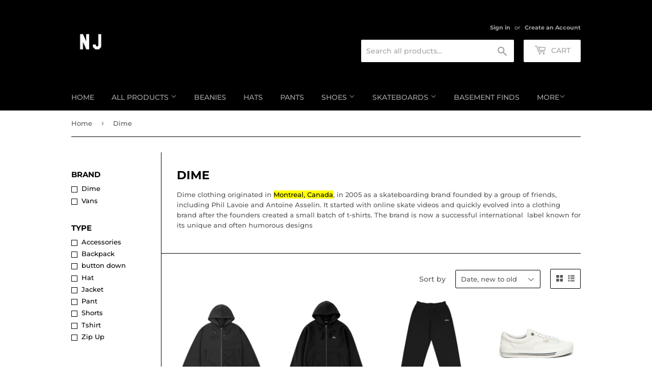

--- FILE ---
content_type: text/html; charset=utf-8
request_url: https://njskateshop.com/collections/dime
body_size: 26635
content:
<!doctype html>
<html class="no-touch no-js">
<head>
  <script>(function(H){H.className=H.className.replace(/\bno-js\b/,'js')})(document.documentElement)</script>
  <!-- Basic page needs ================================================== -->
  <meta charset="utf-8">
  <meta http-equiv="X-UA-Compatible" content="IE=edge,chrome=1">

  
  <link rel="shortcut icon" href="//njskateshop.com/cdn/shop/files/Screen_Shot_2019-03-29_at_3.02.58_PM_32x32.png?v=1614732866" type="image/png" />
  

  <!-- Title and description ================================================== -->
  <title>
  Dime &ndash; NJ Skateshop
  </title>

  
    <meta name="description" content="Dime clothing originated in Montreal, Canada, in 2005 as a skateboarding brand founded by a group of friends, including Phil Lavoie and Antoine Asselin. It started with online skate videos and quickly evolved into a clothing brand after the founders created a small batch of t-shirts. The brand is now a successful inter">
  

  <!-- Product meta ================================================== -->
  <!-- /snippets/social-meta-tags.liquid -->




<meta property="og:site_name" content="NJ Skateshop">
<meta property="og:url" content="https://njskateshop.com/collections/dime">
<meta property="og:title" content="Dime">
<meta property="og:type" content="product.group">
<meta property="og:description" content="Dime clothing originated in Montreal, Canada, in 2005 as a skateboarding brand founded by a group of friends, including Phil Lavoie and Antoine Asselin. It started with online skate videos and quickly evolved into a clothing brand after the founders created a small batch of t-shirts. The brand is now a successful inter">

<meta property="og:image" content="http://njskateshop.com/cdn/shop/collections/479046925_18488776165015715_4658167659593748149_n_1200x1200.jpg?v=1746407745">
<meta property="og:image:secure_url" content="https://njskateshop.com/cdn/shop/collections/479046925_18488776165015715_4658167659593748149_n_1200x1200.jpg?v=1746407745">


<meta name="twitter:card" content="summary_large_image">
<meta name="twitter:title" content="Dime">
<meta name="twitter:description" content="Dime clothing originated in Montreal, Canada, in 2005 as a skateboarding brand founded by a group of friends, including Phil Lavoie and Antoine Asselin. It started with online skate videos and quickly evolved into a clothing brand after the founders created a small batch of t-shirts. The brand is now a successful inter">


  <!-- Helpers ================================================== -->
  <link rel="canonical" href="https://njskateshop.com/collections/dime">
  <meta name="viewport" content="width=device-width,initial-scale=1">

  <!-- CSS ================================================== -->
  <link href="//njskateshop.com/cdn/shop/t/5/assets/theme.scss.css?v=119725998682115378191764017526" rel="stylesheet" type="text/css" media="all" />

  <!-- Header hook for plugins ================================================== -->
  <script>window.performance && window.performance.mark && window.performance.mark('shopify.content_for_header.start');</script><meta name="facebook-domain-verification" content="wgrwjokc5p0jkfs740eohlp4hhcb9y">
<meta id="shopify-digital-wallet" name="shopify-digital-wallet" content="/9942663227/digital_wallets/dialog">
<meta name="shopify-checkout-api-token" content="8c0b11eae74fc7ad7017eb1c948607b8">
<meta id="in-context-paypal-metadata" data-shop-id="9942663227" data-venmo-supported="false" data-environment="production" data-locale="en_US" data-paypal-v4="true" data-currency="USD">
<link rel="alternate" type="application/atom+xml" title="Feed" href="/collections/dime.atom" />
<link rel="alternate" type="application/json+oembed" href="https://njskateshop.com/collections/dime.oembed">
<script async="async" src="/checkouts/internal/preloads.js?locale=en-US"></script>
<link rel="preconnect" href="https://shop.app" crossorigin="anonymous">
<script async="async" src="https://shop.app/checkouts/internal/preloads.js?locale=en-US&shop_id=9942663227" crossorigin="anonymous"></script>
<script id="apple-pay-shop-capabilities" type="application/json">{"shopId":9942663227,"countryCode":"US","currencyCode":"USD","merchantCapabilities":["supports3DS"],"merchantId":"gid:\/\/shopify\/Shop\/9942663227","merchantName":"NJ Skateshop","requiredBillingContactFields":["postalAddress","email"],"requiredShippingContactFields":["postalAddress","email"],"shippingType":"shipping","supportedNetworks":["visa","masterCard","amex","discover","elo","jcb"],"total":{"type":"pending","label":"NJ Skateshop","amount":"1.00"},"shopifyPaymentsEnabled":true,"supportsSubscriptions":true}</script>
<script id="shopify-features" type="application/json">{"accessToken":"8c0b11eae74fc7ad7017eb1c948607b8","betas":["rich-media-storefront-analytics"],"domain":"njskateshop.com","predictiveSearch":true,"shopId":9942663227,"locale":"en"}</script>
<script>var Shopify = Shopify || {};
Shopify.shop = "nj-skateshop.myshopify.com";
Shopify.locale = "en";
Shopify.currency = {"active":"USD","rate":"1.0"};
Shopify.country = "US";
Shopify.theme = {"name":"Supply","id":44965036091,"schema_name":"Supply","schema_version":"8.0.3","theme_store_id":679,"role":"main"};
Shopify.theme.handle = "null";
Shopify.theme.style = {"id":null,"handle":null};
Shopify.cdnHost = "njskateshop.com/cdn";
Shopify.routes = Shopify.routes || {};
Shopify.routes.root = "/";</script>
<script type="module">!function(o){(o.Shopify=o.Shopify||{}).modules=!0}(window);</script>
<script>!function(o){function n(){var o=[];function n(){o.push(Array.prototype.slice.apply(arguments))}return n.q=o,n}var t=o.Shopify=o.Shopify||{};t.loadFeatures=n(),t.autoloadFeatures=n()}(window);</script>
<script>
  window.ShopifyPay = window.ShopifyPay || {};
  window.ShopifyPay.apiHost = "shop.app\/pay";
  window.ShopifyPay.redirectState = null;
</script>
<script id="shop-js-analytics" type="application/json">{"pageType":"collection"}</script>
<script defer="defer" async type="module" src="//njskateshop.com/cdn/shopifycloud/shop-js/modules/v2/client.init-shop-cart-sync_BdyHc3Nr.en.esm.js"></script>
<script defer="defer" async type="module" src="//njskateshop.com/cdn/shopifycloud/shop-js/modules/v2/chunk.common_Daul8nwZ.esm.js"></script>
<script type="module">
  await import("//njskateshop.com/cdn/shopifycloud/shop-js/modules/v2/client.init-shop-cart-sync_BdyHc3Nr.en.esm.js");
await import("//njskateshop.com/cdn/shopifycloud/shop-js/modules/v2/chunk.common_Daul8nwZ.esm.js");

  window.Shopify.SignInWithShop?.initShopCartSync?.({"fedCMEnabled":true,"windoidEnabled":true});

</script>
<script>
  window.Shopify = window.Shopify || {};
  if (!window.Shopify.featureAssets) window.Shopify.featureAssets = {};
  window.Shopify.featureAssets['shop-js'] = {"shop-cart-sync":["modules/v2/client.shop-cart-sync_QYOiDySF.en.esm.js","modules/v2/chunk.common_Daul8nwZ.esm.js"],"init-fed-cm":["modules/v2/client.init-fed-cm_DchLp9rc.en.esm.js","modules/v2/chunk.common_Daul8nwZ.esm.js"],"shop-button":["modules/v2/client.shop-button_OV7bAJc5.en.esm.js","modules/v2/chunk.common_Daul8nwZ.esm.js"],"init-windoid":["modules/v2/client.init-windoid_DwxFKQ8e.en.esm.js","modules/v2/chunk.common_Daul8nwZ.esm.js"],"shop-cash-offers":["modules/v2/client.shop-cash-offers_DWtL6Bq3.en.esm.js","modules/v2/chunk.common_Daul8nwZ.esm.js","modules/v2/chunk.modal_CQq8HTM6.esm.js"],"shop-toast-manager":["modules/v2/client.shop-toast-manager_CX9r1SjA.en.esm.js","modules/v2/chunk.common_Daul8nwZ.esm.js"],"init-shop-email-lookup-coordinator":["modules/v2/client.init-shop-email-lookup-coordinator_UhKnw74l.en.esm.js","modules/v2/chunk.common_Daul8nwZ.esm.js"],"pay-button":["modules/v2/client.pay-button_DzxNnLDY.en.esm.js","modules/v2/chunk.common_Daul8nwZ.esm.js"],"avatar":["modules/v2/client.avatar_BTnouDA3.en.esm.js"],"init-shop-cart-sync":["modules/v2/client.init-shop-cart-sync_BdyHc3Nr.en.esm.js","modules/v2/chunk.common_Daul8nwZ.esm.js"],"shop-login-button":["modules/v2/client.shop-login-button_D8B466_1.en.esm.js","modules/v2/chunk.common_Daul8nwZ.esm.js","modules/v2/chunk.modal_CQq8HTM6.esm.js"],"init-customer-accounts-sign-up":["modules/v2/client.init-customer-accounts-sign-up_C8fpPm4i.en.esm.js","modules/v2/client.shop-login-button_D8B466_1.en.esm.js","modules/v2/chunk.common_Daul8nwZ.esm.js","modules/v2/chunk.modal_CQq8HTM6.esm.js"],"init-shop-for-new-customer-accounts":["modules/v2/client.init-shop-for-new-customer-accounts_CVTO0Ztu.en.esm.js","modules/v2/client.shop-login-button_D8B466_1.en.esm.js","modules/v2/chunk.common_Daul8nwZ.esm.js","modules/v2/chunk.modal_CQq8HTM6.esm.js"],"init-customer-accounts":["modules/v2/client.init-customer-accounts_dRgKMfrE.en.esm.js","modules/v2/client.shop-login-button_D8B466_1.en.esm.js","modules/v2/chunk.common_Daul8nwZ.esm.js","modules/v2/chunk.modal_CQq8HTM6.esm.js"],"shop-follow-button":["modules/v2/client.shop-follow-button_CkZpjEct.en.esm.js","modules/v2/chunk.common_Daul8nwZ.esm.js","modules/v2/chunk.modal_CQq8HTM6.esm.js"],"lead-capture":["modules/v2/client.lead-capture_BntHBhfp.en.esm.js","modules/v2/chunk.common_Daul8nwZ.esm.js","modules/v2/chunk.modal_CQq8HTM6.esm.js"],"checkout-modal":["modules/v2/client.checkout-modal_CfxcYbTm.en.esm.js","modules/v2/chunk.common_Daul8nwZ.esm.js","modules/v2/chunk.modal_CQq8HTM6.esm.js"],"shop-login":["modules/v2/client.shop-login_Da4GZ2H6.en.esm.js","modules/v2/chunk.common_Daul8nwZ.esm.js","modules/v2/chunk.modal_CQq8HTM6.esm.js"],"payment-terms":["modules/v2/client.payment-terms_MV4M3zvL.en.esm.js","modules/v2/chunk.common_Daul8nwZ.esm.js","modules/v2/chunk.modal_CQq8HTM6.esm.js"]};
</script>
<script>(function() {
  var isLoaded = false;
  function asyncLoad() {
    if (isLoaded) return;
    isLoaded = true;
    var urls = ["https:\/\/formbuilder.hulkapps.com\/skeletopapp.js?shop=nj-skateshop.myshopify.com"];
    for (var i = 0; i < urls.length; i++) {
      var s = document.createElement('script');
      s.type = 'text/javascript';
      s.async = true;
      s.src = urls[i];
      var x = document.getElementsByTagName('script')[0];
      x.parentNode.insertBefore(s, x);
    }
  };
  if(window.attachEvent) {
    window.attachEvent('onload', asyncLoad);
  } else {
    window.addEventListener('load', asyncLoad, false);
  }
})();</script>
<script id="__st">var __st={"a":9942663227,"offset":-18000,"reqid":"ce38e9aa-17b4-495b-9b88-4a03b846a524-1768941968","pageurl":"njskateshop.com\/collections\/dime","u":"0894a97babf2","p":"collection","rtyp":"collection","rid":86530195515};</script>
<script>window.ShopifyPaypalV4VisibilityTracking = true;</script>
<script id="captcha-bootstrap">!function(){'use strict';const t='contact',e='account',n='new_comment',o=[[t,t],['blogs',n],['comments',n],[t,'customer']],c=[[e,'customer_login'],[e,'guest_login'],[e,'recover_customer_password'],[e,'create_customer']],r=t=>t.map((([t,e])=>`form[action*='/${t}']:not([data-nocaptcha='true']) input[name='form_type'][value='${e}']`)).join(','),a=t=>()=>t?[...document.querySelectorAll(t)].map((t=>t.form)):[];function s(){const t=[...o],e=r(t);return a(e)}const i='password',u='form_key',d=['recaptcha-v3-token','g-recaptcha-response','h-captcha-response',i],f=()=>{try{return window.sessionStorage}catch{return}},m='__shopify_v',_=t=>t.elements[u];function p(t,e,n=!1){try{const o=window.sessionStorage,c=JSON.parse(o.getItem(e)),{data:r}=function(t){const{data:e,action:n}=t;return t[m]||n?{data:e,action:n}:{data:t,action:n}}(c);for(const[e,n]of Object.entries(r))t.elements[e]&&(t.elements[e].value=n);n&&o.removeItem(e)}catch(o){console.error('form repopulation failed',{error:o})}}const l='form_type',E='cptcha';function T(t){t.dataset[E]=!0}const w=window,h=w.document,L='Shopify',v='ce_forms',y='captcha';let A=!1;((t,e)=>{const n=(g='f06e6c50-85a8-45c8-87d0-21a2b65856fe',I='https://cdn.shopify.com/shopifycloud/storefront-forms-hcaptcha/ce_storefront_forms_captcha_hcaptcha.v1.5.2.iife.js',D={infoText:'Protected by hCaptcha',privacyText:'Privacy',termsText:'Terms'},(t,e,n)=>{const o=w[L][v],c=o.bindForm;if(c)return c(t,g,e,D).then(n);var r;o.q.push([[t,g,e,D],n]),r=I,A||(h.body.append(Object.assign(h.createElement('script'),{id:'captcha-provider',async:!0,src:r})),A=!0)});var g,I,D;w[L]=w[L]||{},w[L][v]=w[L][v]||{},w[L][v].q=[],w[L][y]=w[L][y]||{},w[L][y].protect=function(t,e){n(t,void 0,e),T(t)},Object.freeze(w[L][y]),function(t,e,n,w,h,L){const[v,y,A,g]=function(t,e,n){const i=e?o:[],u=t?c:[],d=[...i,...u],f=r(d),m=r(i),_=r(d.filter((([t,e])=>n.includes(e))));return[a(f),a(m),a(_),s()]}(w,h,L),I=t=>{const e=t.target;return e instanceof HTMLFormElement?e:e&&e.form},D=t=>v().includes(t);t.addEventListener('submit',(t=>{const e=I(t);if(!e)return;const n=D(e)&&!e.dataset.hcaptchaBound&&!e.dataset.recaptchaBound,o=_(e),c=g().includes(e)&&(!o||!o.value);(n||c)&&t.preventDefault(),c&&!n&&(function(t){try{if(!f())return;!function(t){const e=f();if(!e)return;const n=_(t);if(!n)return;const o=n.value;o&&e.removeItem(o)}(t);const e=Array.from(Array(32),(()=>Math.random().toString(36)[2])).join('');!function(t,e){_(t)||t.append(Object.assign(document.createElement('input'),{type:'hidden',name:u})),t.elements[u].value=e}(t,e),function(t,e){const n=f();if(!n)return;const o=[...t.querySelectorAll(`input[type='${i}']`)].map((({name:t})=>t)),c=[...d,...o],r={};for(const[a,s]of new FormData(t).entries())c.includes(a)||(r[a]=s);n.setItem(e,JSON.stringify({[m]:1,action:t.action,data:r}))}(t,e)}catch(e){console.error('failed to persist form',e)}}(e),e.submit())}));const S=(t,e)=>{t&&!t.dataset[E]&&(n(t,e.some((e=>e===t))),T(t))};for(const o of['focusin','change'])t.addEventListener(o,(t=>{const e=I(t);D(e)&&S(e,y())}));const B=e.get('form_key'),M=e.get(l),P=B&&M;t.addEventListener('DOMContentLoaded',(()=>{const t=y();if(P)for(const e of t)e.elements[l].value===M&&p(e,B);[...new Set([...A(),...v().filter((t=>'true'===t.dataset.shopifyCaptcha))])].forEach((e=>S(e,t)))}))}(h,new URLSearchParams(w.location.search),n,t,e,['guest_login'])})(!0,!0)}();</script>
<script integrity="sha256-4kQ18oKyAcykRKYeNunJcIwy7WH5gtpwJnB7kiuLZ1E=" data-source-attribution="shopify.loadfeatures" defer="defer" src="//njskateshop.com/cdn/shopifycloud/storefront/assets/storefront/load_feature-a0a9edcb.js" crossorigin="anonymous"></script>
<script crossorigin="anonymous" defer="defer" src="//njskateshop.com/cdn/shopifycloud/storefront/assets/shopify_pay/storefront-65b4c6d7.js?v=20250812"></script>
<script data-source-attribution="shopify.dynamic_checkout.dynamic.init">var Shopify=Shopify||{};Shopify.PaymentButton=Shopify.PaymentButton||{isStorefrontPortableWallets:!0,init:function(){window.Shopify.PaymentButton.init=function(){};var t=document.createElement("script");t.src="https://njskateshop.com/cdn/shopifycloud/portable-wallets/latest/portable-wallets.en.js",t.type="module",document.head.appendChild(t)}};
</script>
<script data-source-attribution="shopify.dynamic_checkout.buyer_consent">
  function portableWalletsHideBuyerConsent(e){var t=document.getElementById("shopify-buyer-consent"),n=document.getElementById("shopify-subscription-policy-button");t&&n&&(t.classList.add("hidden"),t.setAttribute("aria-hidden","true"),n.removeEventListener("click",e))}function portableWalletsShowBuyerConsent(e){var t=document.getElementById("shopify-buyer-consent"),n=document.getElementById("shopify-subscription-policy-button");t&&n&&(t.classList.remove("hidden"),t.removeAttribute("aria-hidden"),n.addEventListener("click",e))}window.Shopify?.PaymentButton&&(window.Shopify.PaymentButton.hideBuyerConsent=portableWalletsHideBuyerConsent,window.Shopify.PaymentButton.showBuyerConsent=portableWalletsShowBuyerConsent);
</script>
<script data-source-attribution="shopify.dynamic_checkout.cart.bootstrap">document.addEventListener("DOMContentLoaded",(function(){function t(){return document.querySelector("shopify-accelerated-checkout-cart, shopify-accelerated-checkout")}if(t())Shopify.PaymentButton.init();else{new MutationObserver((function(e,n){t()&&(Shopify.PaymentButton.init(),n.disconnect())})).observe(document.body,{childList:!0,subtree:!0})}}));
</script>
<link id="shopify-accelerated-checkout-styles" rel="stylesheet" media="screen" href="https://njskateshop.com/cdn/shopifycloud/portable-wallets/latest/accelerated-checkout-backwards-compat.css" crossorigin="anonymous">
<style id="shopify-accelerated-checkout-cart">
        #shopify-buyer-consent {
  margin-top: 1em;
  display: inline-block;
  width: 100%;
}

#shopify-buyer-consent.hidden {
  display: none;
}

#shopify-subscription-policy-button {
  background: none;
  border: none;
  padding: 0;
  text-decoration: underline;
  font-size: inherit;
  cursor: pointer;
}

#shopify-subscription-policy-button::before {
  box-shadow: none;
}

      </style>

<script>window.performance && window.performance.mark && window.performance.mark('shopify.content_for_header.end');</script>

  
  

  <script src="//njskateshop.com/cdn/shop/t/5/assets/jquery-2.2.3.min.js?v=58211863146907186831550807453" type="text/javascript"></script>

  <script src="//njskateshop.com/cdn/shop/t/5/assets/lazysizes.min.js?v=8147953233334221341550807453" async="async"></script>
  <script src="//njskateshop.com/cdn/shop/t/5/assets/vendor.js?v=106177282645720727331550807454" defer="defer"></script>
  <script src="//njskateshop.com/cdn/shop/t/5/assets/theme.js?v=89099465540171999791550809373" defer="defer"></script>


<script src="https://cdn.shopify.com/extensions/19689677-6488-4a31-adf3-fcf4359c5fd9/forms-2295/assets/shopify-forms-loader.js" type="text/javascript" defer="defer"></script>
<link href="https://monorail-edge.shopifysvc.com" rel="dns-prefetch">
<script>(function(){if ("sendBeacon" in navigator && "performance" in window) {try {var session_token_from_headers = performance.getEntriesByType('navigation')[0].serverTiming.find(x => x.name == '_s').description;} catch {var session_token_from_headers = undefined;}var session_cookie_matches = document.cookie.match(/_shopify_s=([^;]*)/);var session_token_from_cookie = session_cookie_matches && session_cookie_matches.length === 2 ? session_cookie_matches[1] : "";var session_token = session_token_from_headers || session_token_from_cookie || "";function handle_abandonment_event(e) {var entries = performance.getEntries().filter(function(entry) {return /monorail-edge.shopifysvc.com/.test(entry.name);});if (!window.abandonment_tracked && entries.length === 0) {window.abandonment_tracked = true;var currentMs = Date.now();var navigation_start = performance.timing.navigationStart;var payload = {shop_id: 9942663227,url: window.location.href,navigation_start,duration: currentMs - navigation_start,session_token,page_type: "collection"};window.navigator.sendBeacon("https://monorail-edge.shopifysvc.com/v1/produce", JSON.stringify({schema_id: "online_store_buyer_site_abandonment/1.1",payload: payload,metadata: {event_created_at_ms: currentMs,event_sent_at_ms: currentMs}}));}}window.addEventListener('pagehide', handle_abandonment_event);}}());</script>
<script id="web-pixels-manager-setup">(function e(e,d,r,n,o){if(void 0===o&&(o={}),!Boolean(null===(a=null===(i=window.Shopify)||void 0===i?void 0:i.analytics)||void 0===a?void 0:a.replayQueue)){var i,a;window.Shopify=window.Shopify||{};var t=window.Shopify;t.analytics=t.analytics||{};var s=t.analytics;s.replayQueue=[],s.publish=function(e,d,r){return s.replayQueue.push([e,d,r]),!0};try{self.performance.mark("wpm:start")}catch(e){}var l=function(){var e={modern:/Edge?\/(1{2}[4-9]|1[2-9]\d|[2-9]\d{2}|\d{4,})\.\d+(\.\d+|)|Firefox\/(1{2}[4-9]|1[2-9]\d|[2-9]\d{2}|\d{4,})\.\d+(\.\d+|)|Chrom(ium|e)\/(9{2}|\d{3,})\.\d+(\.\d+|)|(Maci|X1{2}).+ Version\/(15\.\d+|(1[6-9]|[2-9]\d|\d{3,})\.\d+)([,.]\d+|)( \(\w+\)|)( Mobile\/\w+|) Safari\/|Chrome.+OPR\/(9{2}|\d{3,})\.\d+\.\d+|(CPU[ +]OS|iPhone[ +]OS|CPU[ +]iPhone|CPU IPhone OS|CPU iPad OS)[ +]+(15[._]\d+|(1[6-9]|[2-9]\d|\d{3,})[._]\d+)([._]\d+|)|Android:?[ /-](13[3-9]|1[4-9]\d|[2-9]\d{2}|\d{4,})(\.\d+|)(\.\d+|)|Android.+Firefox\/(13[5-9]|1[4-9]\d|[2-9]\d{2}|\d{4,})\.\d+(\.\d+|)|Android.+Chrom(ium|e)\/(13[3-9]|1[4-9]\d|[2-9]\d{2}|\d{4,})\.\d+(\.\d+|)|SamsungBrowser\/([2-9]\d|\d{3,})\.\d+/,legacy:/Edge?\/(1[6-9]|[2-9]\d|\d{3,})\.\d+(\.\d+|)|Firefox\/(5[4-9]|[6-9]\d|\d{3,})\.\d+(\.\d+|)|Chrom(ium|e)\/(5[1-9]|[6-9]\d|\d{3,})\.\d+(\.\d+|)([\d.]+$|.*Safari\/(?![\d.]+ Edge\/[\d.]+$))|(Maci|X1{2}).+ Version\/(10\.\d+|(1[1-9]|[2-9]\d|\d{3,})\.\d+)([,.]\d+|)( \(\w+\)|)( Mobile\/\w+|) Safari\/|Chrome.+OPR\/(3[89]|[4-9]\d|\d{3,})\.\d+\.\d+|(CPU[ +]OS|iPhone[ +]OS|CPU[ +]iPhone|CPU IPhone OS|CPU iPad OS)[ +]+(10[._]\d+|(1[1-9]|[2-9]\d|\d{3,})[._]\d+)([._]\d+|)|Android:?[ /-](13[3-9]|1[4-9]\d|[2-9]\d{2}|\d{4,})(\.\d+|)(\.\d+|)|Mobile Safari.+OPR\/([89]\d|\d{3,})\.\d+\.\d+|Android.+Firefox\/(13[5-9]|1[4-9]\d|[2-9]\d{2}|\d{4,})\.\d+(\.\d+|)|Android.+Chrom(ium|e)\/(13[3-9]|1[4-9]\d|[2-9]\d{2}|\d{4,})\.\d+(\.\d+|)|Android.+(UC? ?Browser|UCWEB|U3)[ /]?(15\.([5-9]|\d{2,})|(1[6-9]|[2-9]\d|\d{3,})\.\d+)\.\d+|SamsungBrowser\/(5\.\d+|([6-9]|\d{2,})\.\d+)|Android.+MQ{2}Browser\/(14(\.(9|\d{2,})|)|(1[5-9]|[2-9]\d|\d{3,})(\.\d+|))(\.\d+|)|K[Aa][Ii]OS\/(3\.\d+|([4-9]|\d{2,})\.\d+)(\.\d+|)/},d=e.modern,r=e.legacy,n=navigator.userAgent;return n.match(d)?"modern":n.match(r)?"legacy":"unknown"}(),u="modern"===l?"modern":"legacy",c=(null!=n?n:{modern:"",legacy:""})[u],f=function(e){return[e.baseUrl,"/wpm","/b",e.hashVersion,"modern"===e.buildTarget?"m":"l",".js"].join("")}({baseUrl:d,hashVersion:r,buildTarget:u}),m=function(e){var d=e.version,r=e.bundleTarget,n=e.surface,o=e.pageUrl,i=e.monorailEndpoint;return{emit:function(e){var a=e.status,t=e.errorMsg,s=(new Date).getTime(),l=JSON.stringify({metadata:{event_sent_at_ms:s},events:[{schema_id:"web_pixels_manager_load/3.1",payload:{version:d,bundle_target:r,page_url:o,status:a,surface:n,error_msg:t},metadata:{event_created_at_ms:s}}]});if(!i)return console&&console.warn&&console.warn("[Web Pixels Manager] No Monorail endpoint provided, skipping logging."),!1;try{return self.navigator.sendBeacon.bind(self.navigator)(i,l)}catch(e){}var u=new XMLHttpRequest;try{return u.open("POST",i,!0),u.setRequestHeader("Content-Type","text/plain"),u.send(l),!0}catch(e){return console&&console.warn&&console.warn("[Web Pixels Manager] Got an unhandled error while logging to Monorail."),!1}}}}({version:r,bundleTarget:l,surface:e.surface,pageUrl:self.location.href,monorailEndpoint:e.monorailEndpoint});try{o.browserTarget=l,function(e){var d=e.src,r=e.async,n=void 0===r||r,o=e.onload,i=e.onerror,a=e.sri,t=e.scriptDataAttributes,s=void 0===t?{}:t,l=document.createElement("script"),u=document.querySelector("head"),c=document.querySelector("body");if(l.async=n,l.src=d,a&&(l.integrity=a,l.crossOrigin="anonymous"),s)for(var f in s)if(Object.prototype.hasOwnProperty.call(s,f))try{l.dataset[f]=s[f]}catch(e){}if(o&&l.addEventListener("load",o),i&&l.addEventListener("error",i),u)u.appendChild(l);else{if(!c)throw new Error("Did not find a head or body element to append the script");c.appendChild(l)}}({src:f,async:!0,onload:function(){if(!function(){var e,d;return Boolean(null===(d=null===(e=window.Shopify)||void 0===e?void 0:e.analytics)||void 0===d?void 0:d.initialized)}()){var d=window.webPixelsManager.init(e)||void 0;if(d){var r=window.Shopify.analytics;r.replayQueue.forEach((function(e){var r=e[0],n=e[1],o=e[2];d.publishCustomEvent(r,n,o)})),r.replayQueue=[],r.publish=d.publishCustomEvent,r.visitor=d.visitor,r.initialized=!0}}},onerror:function(){return m.emit({status:"failed",errorMsg:"".concat(f," has failed to load")})},sri:function(e){var d=/^sha384-[A-Za-z0-9+/=]+$/;return"string"==typeof e&&d.test(e)}(c)?c:"",scriptDataAttributes:o}),m.emit({status:"loading"})}catch(e){m.emit({status:"failed",errorMsg:(null==e?void 0:e.message)||"Unknown error"})}}})({shopId: 9942663227,storefrontBaseUrl: "https://njskateshop.com",extensionsBaseUrl: "https://extensions.shopifycdn.com/cdn/shopifycloud/web-pixels-manager",monorailEndpoint: "https://monorail-edge.shopifysvc.com/unstable/produce_batch",surface: "storefront-renderer",enabledBetaFlags: ["2dca8a86"],webPixelsConfigList: [{"id":"197460002","configuration":"{\"pixel_id\":\"1786062201835208\",\"pixel_type\":\"facebook_pixel\",\"metaapp_system_user_token\":\"-\"}","eventPayloadVersion":"v1","runtimeContext":"OPEN","scriptVersion":"ca16bc87fe92b6042fbaa3acc2fbdaa6","type":"APP","apiClientId":2329312,"privacyPurposes":["ANALYTICS","MARKETING","SALE_OF_DATA"],"dataSharingAdjustments":{"protectedCustomerApprovalScopes":["read_customer_address","read_customer_email","read_customer_name","read_customer_personal_data","read_customer_phone"]}},{"id":"74743842","eventPayloadVersion":"v1","runtimeContext":"LAX","scriptVersion":"1","type":"CUSTOM","privacyPurposes":["ANALYTICS"],"name":"Google Analytics tag (migrated)"},{"id":"shopify-app-pixel","configuration":"{}","eventPayloadVersion":"v1","runtimeContext":"STRICT","scriptVersion":"0450","apiClientId":"shopify-pixel","type":"APP","privacyPurposes":["ANALYTICS","MARKETING"]},{"id":"shopify-custom-pixel","eventPayloadVersion":"v1","runtimeContext":"LAX","scriptVersion":"0450","apiClientId":"shopify-pixel","type":"CUSTOM","privacyPurposes":["ANALYTICS","MARKETING"]}],isMerchantRequest: false,initData: {"shop":{"name":"NJ Skateshop","paymentSettings":{"currencyCode":"USD"},"myshopifyDomain":"nj-skateshop.myshopify.com","countryCode":"US","storefrontUrl":"https:\/\/njskateshop.com"},"customer":null,"cart":null,"checkout":null,"productVariants":[],"purchasingCompany":null},},"https://njskateshop.com/cdn","fcfee988w5aeb613cpc8e4bc33m6693e112",{"modern":"","legacy":""},{"shopId":"9942663227","storefrontBaseUrl":"https:\/\/njskateshop.com","extensionBaseUrl":"https:\/\/extensions.shopifycdn.com\/cdn\/shopifycloud\/web-pixels-manager","surface":"storefront-renderer","enabledBetaFlags":"[\"2dca8a86\"]","isMerchantRequest":"false","hashVersion":"fcfee988w5aeb613cpc8e4bc33m6693e112","publish":"custom","events":"[[\"page_viewed\",{}],[\"collection_viewed\",{\"collection\":{\"id\":\"86530195515\",\"title\":\"Dime\",\"productVariants\":[{\"price\":{\"amount\":132.0,\"currencyCode\":\"USD\"},\"product\":{\"title\":\"Dime - Reverse French Terry Zip Hoodie\",\"vendor\":\"Dime\",\"id\":\"8056461951010\",\"untranslatedTitle\":\"Dime - Reverse French Terry Zip Hoodie\",\"url\":\"\/products\/dime-reverse-french-terry-zip-hoodie\",\"type\":\"Hoodie\"},\"id\":\"44226318762018\",\"image\":{\"src\":\"\/\/njskateshop.com\/cdn\/shop\/files\/TOPS_FA25_REVERSEZIP_VINTAGEBLACK_PRODUCT_1024x1024_539b3ccf-e3b4-4e03-8a4c-013e6483e5f8.webp?v=1756229068\"},\"sku\":null,\"title\":\"M \/ Vintage Black\",\"untranslatedTitle\":\"M \/ Vintage Black\"},{\"price\":{\"amount\":123.0,\"currencyCode\":\"USD\"},\"product\":{\"title\":\"Dime - Cursive Zip Hoodie\",\"vendor\":\"Dime\",\"id\":\"8054805397538\",\"untranslatedTitle\":\"Dime - Cursive Zip Hoodie\",\"url\":\"\/products\/dime-cursive-zip-hoodie\",\"type\":\"Hoodie\"},\"id\":\"44179064750114\",\"image\":{\"src\":\"\/\/njskateshop.com\/cdn\/shop\/files\/ZIP_FA25_SMALLOGO_BLACK_1024x1024_0c30e241-72a0-4e35-97c9-5f293faef4e8.webp?v=1756150324\"},\"sku\":null,\"title\":\"M \/ Grey\",\"untranslatedTitle\":\"M \/ Grey\"},{\"price\":{\"amount\":109.0,\"currencyCode\":\"USD\"},\"product\":{\"title\":\"Dime - Cursive Small Logo Sweatpants\",\"vendor\":\"Dime\",\"id\":\"8054794616866\",\"untranslatedTitle\":\"Dime - Cursive Small Logo Sweatpants\",\"url\":\"\/products\/dime-cursive-small-logo-sweatpants\",\"type\":\"Pant\"},\"id\":\"44178756796450\",\"image\":{\"src\":\"\/\/njskateshop.com\/cdn\/shop\/files\/SWEAT_FA25_SMALLOGO_BLACK_1024x1024_415a3f4d-8d14-46f3-823c-52a532f15b78.webp?v=1756150017\"},\"sku\":null,\"title\":\"S \/ Black\",\"untranslatedTitle\":\"S \/ Black\"},{\"price\":{\"amount\":85.0,\"currencyCode\":\"USD\"},\"product\":{\"title\":\"Vans - Skate Era (Dime Taupe)\",\"vendor\":\"Vans\",\"id\":\"8042889314338\",\"untranslatedTitle\":\"Vans - Skate Era (Dime Taupe)\",\"url\":\"\/products\/vans-skate-era-dime-taupe\",\"type\":\"Shoe\"},\"id\":\"44088359059490\",\"image\":{\"src\":\"\/\/njskateshop.com\/cdn\/shop\/files\/Photography_InStudioOnWhite_FA25_Skate_DIME_EraStub_OnWhite_cream_1.jpg?v=1756401323\"},\"sku\":null,\"title\":\"5\",\"untranslatedTitle\":\"5\"},{\"price\":{\"amount\":102.0,\"currencyCode\":\"USD\"},\"product\":{\"title\":\"Dime - Fighter Waffle Shorts\",\"vendor\":\"dime\",\"id\":\"7986555715618\",\"untranslatedTitle\":\"Dime - Fighter Waffle Shorts\",\"url\":\"\/products\/dime-carpenter-denim-shorts-copy\",\"type\":\"Shorts\"},\"id\":\"43896186601506\",\"image\":{\"src\":\"\/\/njskateshop.com\/cdn\/shop\/files\/SHORTS_SU25_WAFFLE_TEALWASHED.jpg?v=1750191562\"},\"sku\":null,\"title\":\"M \/ Teal Washed\",\"untranslatedTitle\":\"M \/ Teal Washed\"},{\"price\":{\"amount\":111.0,\"currencyCode\":\"USD\"},\"product\":{\"title\":\"Dime - Carpenter Denim Shorts\",\"vendor\":\"dime\",\"id\":\"7986546671650\",\"untranslatedTitle\":\"Dime - Carpenter Denim Shorts\",\"url\":\"\/products\/dime-carpenter-denim-shorts-1\",\"type\":\"Shorts\"},\"id\":\"43896175689762\",\"image\":{\"src\":\"\/\/njskateshop.com\/cdn\/shop\/files\/SHORTS_SU25_CARPENTER_BRONZE.jpg?v=1750191046\"},\"sku\":null,\"title\":\"30 \/ Bronze\",\"untranslatedTitle\":\"30 \/ Bronze\"},{\"price\":{\"amount\":14.0,\"currencyCode\":\"USD\"},\"product\":{\"title\":\"Dime - Sipping Keychain\/Bottle Opener\",\"vendor\":\"dime\",\"id\":\"7953768546338\",\"untranslatedTitle\":\"Dime - Sipping Keychain\/Bottle Opener\",\"url\":\"\/products\/dime-athletic-keychain-copy\",\"type\":\"Accessory\"},\"id\":\"43761195483170\",\"image\":{\"src\":\"\/\/njskateshop.com\/cdn\/shop\/files\/ACCESSORIES_SP25D2_KEYCHAIN_GOLD_1024x1024_f076a524-cd17-4e68-b5b6-47aab0cc22dc.webp?v=1745350256\"},\"sku\":null,\"title\":\"Gold\",\"untranslatedTitle\":\"Gold\"},{\"price\":{\"amount\":105.0,\"currencyCode\":\"USD\"},\"product\":{\"title\":\"Dime - Pleated Denim Shorts\",\"vendor\":\"dime\",\"id\":\"7953738170402\",\"untranslatedTitle\":\"Dime - Pleated Denim Shorts\",\"url\":\"\/products\/dime-pleated-denim-shorts\",\"type\":\"Shorts\"},\"id\":\"43760931143714\",\"image\":{\"src\":\"\/\/njskateshop.com\/cdn\/shop\/files\/SHORTS_SP25D2_PLEATEDENIM_BLUEWASHED_1024x1024_02ad0834-07aa-46d0-a6cb-dac208936967.webp?v=1745346966\"},\"sku\":null,\"title\":\"30 \/ Blue Washed\",\"untranslatedTitle\":\"30 \/ Blue Washed\"},{\"price\":{\"amount\":42.0,\"currencyCode\":\"USD\"},\"product\":{\"title\":\"Dime - Field Trip Tee\",\"vendor\":\"Dime\",\"id\":\"7953734271010\",\"untranslatedTitle\":\"Dime - Field Trip Tee\",\"url\":\"\/products\/dime-field-trip-tee\",\"type\":\"Tshirt\"},\"id\":\"43760903192610\",\"image\":{\"src\":\"\/\/njskateshop.com\/cdn\/shop\/files\/TSHIRT_SP25D2_FIELDTRIP_BLACK_1024x1024_83b1a9a1-e180-43d2-a7a0-c17575962764.webp?v=1745346671\"},\"sku\":null,\"title\":\"M \/ Eggshell\",\"untranslatedTitle\":\"M \/ Eggshell\"},{\"price\":{\"amount\":147.0,\"currencyCode\":\"USD\"},\"product\":{\"title\":\"Dime - Denim Jacket\",\"vendor\":\"Dime\",\"id\":\"7910526386210\",\"untranslatedTitle\":\"Dime - Denim Jacket\",\"url\":\"\/products\/dime-denim-jacket\",\"type\":\"Jacket\"},\"id\":\"43518851940386\",\"image\":{\"src\":\"\/\/njskateshop.com\/cdn\/shop\/files\/JACKETS_SP25D1_DENIM_INDIGO_1024x1024_988346f3-605c-4fba-9bef-8719d84474d6.webp?v=1739817355\"},\"sku\":null,\"title\":\"S \/ Dipped Sandblasted Indigo\",\"untranslatedTitle\":\"S \/ Dipped Sandblasted Indigo\"},{\"price\":{\"amount\":38.0,\"currencyCode\":\"USD\"},\"product\":{\"title\":\"Dime - Supermesh Low Pro Cap\",\"vendor\":\"dime\",\"id\":\"7910525698082\",\"untranslatedTitle\":\"Dime - Supermesh Low Pro Cap\",\"url\":\"\/products\/dime-supermesh-low-pro-cap\",\"type\":\"Hat\"},\"id\":\"43518842339362\",\"image\":{\"src\":\"\/\/njskateshop.com\/cdn\/shop\/files\/HEADWEAR_SP25D1_SUPERMESH_NAVY_1024x1024_a300b8ae-a4e8-4feb-bbcd-72e257669593.webp?v=1739817176\"},\"sku\":null,\"title\":\"Navy\",\"untranslatedTitle\":\"Navy\"},{\"price\":{\"amount\":100.0,\"currencyCode\":\"USD\"},\"product\":{\"title\":\"Dime - Cyclone French Terry Shorts\",\"vendor\":\"dime\",\"id\":\"7910521077794\",\"untranslatedTitle\":\"Dime - Cyclone French Terry Shorts\",\"url\":\"\/products\/dime-cyclone-french-terry-shorts\",\"type\":\"Shorts\"},\"id\":\"43518776213538\",\"image\":{\"src\":\"\/\/njskateshop.com\/cdn\/shop\/files\/SHORTS_SP25D1_CYCLONE_BLACK_1024x1024_0dafce8f-61bc-4e58-b14e-87572a48569b.jpg?v=1739815828\"},\"sku\":null,\"title\":\"S \/ Black Snow Washed\",\"untranslatedTitle\":\"S \/ Black Snow Washed\"},{\"price\":{\"amount\":107.0,\"currencyCode\":\"USD\"},\"product\":{\"title\":\"Dime - Carpenter Denim Shorts\",\"vendor\":\"dime\",\"id\":\"7910519177250\",\"untranslatedTitle\":\"Dime - Carpenter Denim Shorts\",\"url\":\"\/products\/dime-carpenter-denim-shorts\",\"type\":\"Shorts\"},\"id\":\"43518765301794\",\"image\":{\"src\":\"\/\/njskateshop.com\/cdn\/shop\/files\/SHORTS_SP25D1_CARPENTER_BLUEWASHED_1024x1024_fa1f2556-127b-441f-915a-a4365055375e.webp?v=1739815541\"},\"sku\":null,\"title\":\"30 \/ Blue Washed\",\"untranslatedTitle\":\"30 \/ Blue Washed\"},{\"price\":{\"amount\":42.0,\"currencyCode\":\"USD\"},\"product\":{\"title\":\"Dime - Baby Fresh Tee\",\"vendor\":\"Dime\",\"id\":\"7910516555810\",\"untranslatedTitle\":\"Dime - Baby Fresh Tee\",\"url\":\"\/products\/dime-baby-fresh-tee\",\"type\":\"Tshirt\"},\"id\":\"43518736629794\",\"image\":{\"src\":\"\/\/njskateshop.com\/cdn\/shop\/files\/TSHIRTS_SP25D1_BABYFRESH_VINTAGEBLACK_1024x1024_7cf263d7-88eb-4c8f-b32b-f6bcd25c0c80.webp?v=1739814908\"},\"sku\":null,\"title\":\"M \/ Vintage Black\",\"untranslatedTitle\":\"M \/ Vintage Black\"},{\"price\":{\"amount\":100.0,\"currencyCode\":\"USD\"},\"product\":{\"title\":\"Dime - Chilling Satin Shirt\",\"vendor\":\"dime\",\"id\":\"7910508822562\",\"untranslatedTitle\":\"Dime - Chilling Satin Shirt\",\"url\":\"\/products\/dime-chilling-satin-shirt\",\"type\":\"\"},\"id\":\"43518664605730\",\"image\":{\"src\":\"\/\/njskateshop.com\/cdn\/shop\/files\/TOPS_SP25D1_SATINSHIRT_BLACK_1800x1800_429850d3-02de-40f0-88b8-0b4406efc2fe.webp?v=1739813546\"},\"sku\":null,\"title\":\"S \/ Black\",\"untranslatedTitle\":\"S \/ Black\"},{\"price\":{\"amount\":13.0,\"currencyCode\":\"USD\"},\"product\":{\"title\":\"Dime - Athletic Keychain\",\"vendor\":\"dime\",\"id\":\"7910506299426\",\"untranslatedTitle\":\"Dime - Athletic Keychain\",\"url\":\"\/products\/dime-athletic-keychain\",\"type\":\"Accessory\"},\"id\":\"43518638882850\",\"image\":{\"src\":\"\/\/njskateshop.com\/cdn\/shop\/files\/ACCESSORIES_SP25D1_KEYCHAIN_GOLD_1024x1024_a2bb4ba8-b5a9-4c06-843d-ad90b29857b9.webp?v=1739813247\"},\"sku\":null,\"title\":\"Antique Gold\",\"untranslatedTitle\":\"Antique Gold\"},{\"price\":{\"amount\":45.0,\"currencyCode\":\"USD\"},\"product\":{\"title\":\"Dime - Embossed Leather Card Holder\",\"vendor\":\"Dime\",\"id\":\"7910502072354\",\"untranslatedTitle\":\"Dime - Embossed Leather Card Holder\",\"url\":\"\/products\/dime-embossed-leather-card-holder\",\"type\":\"Wallet\"},\"id\":\"43518577311778\",\"image\":{\"src\":\"\/\/njskateshop.com\/cdn\/shop\/files\/ACCESSORIES_SP25D1_CARDHOLDER_PURPLESNAKE_1024x1024_ee3db2aa-abc4-41eb-876b-b79af0a1f028.webp?v=1739812846\"},\"sku\":null,\"title\":\"Purple Snake\",\"untranslatedTitle\":\"Purple Snake\"},{\"price\":{\"amount\":14.0,\"currencyCode\":\"USD\"},\"product\":{\"title\":\"Dime - Glorious Keychain\",\"vendor\":\"dime\",\"id\":\"7850733502498\",\"untranslatedTitle\":\"Dime - Glorious Keychain\",\"url\":\"\/products\/dime-glorious-keychain\",\"type\":\"Accessory\"},\"id\":\"43268551508002\",\"image\":{\"src\":\"\/\/njskateshop.com\/cdn\/shop\/files\/ACCESSORIES_HO24_KEYCHAIN_GOLD.jpg?v=1731443727\"},\"sku\":null,\"title\":\"Gold\",\"untranslatedTitle\":\"Gold\"},{\"price\":{\"amount\":12.0,\"currencyCode\":\"USD\"},\"product\":{\"title\":\"Dime - Bones Keychain\",\"vendor\":\"dime\",\"id\":\"7800328192034\",\"untranslatedTitle\":\"Dime - Bones Keychain\",\"url\":\"\/products\/dime-bones-keychain\",\"type\":\"Accessory\"},\"id\":\"43100700704802\",\"image\":{\"src\":\"\/\/njskateshop.com\/cdn\/shop\/files\/ACCESSORIES_FA24_KEYCHAIN_GOLD.jpg?v=1726003594\"},\"sku\":null,\"title\":\"Gold\",\"untranslatedTitle\":\"Gold\"},{\"price\":{\"amount\":195.0,\"currencyCode\":\"USD\"},\"product\":{\"title\":\"Dime - Fishing Zip-Off Jacket\",\"vendor\":\"Dime\",\"id\":\"7800292868130\",\"untranslatedTitle\":\"Dime - Fishing Zip-Off Jacket\",\"url\":\"\/products\/dime-fishing-zip-off-jacket\",\"type\":\"Jacket\"},\"id\":\"43100590964770\",\"image\":{\"src\":\"\/\/njskateshop.com\/cdn\/shop\/files\/JACKETS_FA24_FISHING_BLACK.jpg?v=1726002581\"},\"sku\":null,\"title\":\"S \/ Olive\",\"untranslatedTitle\":\"S \/ Olive\"},{\"price\":{\"amount\":96.0,\"currencyCode\":\"USD\"},\"product\":{\"title\":\"Dime - Secret Swim Shorts\",\"vendor\":\"dime\",\"id\":\"7737246056482\",\"untranslatedTitle\":\"Dime - Secret Swim Shorts\",\"url\":\"\/products\/dime-secret-swim-shorts\",\"type\":\"Shorts\"},\"id\":\"42845267492898\",\"image\":{\"src\":\"\/\/njskateshop.com\/cdn\/shop\/files\/BOTTOMS_SU24_SECRETSHORTS_ORANGE-01.jpg?v=1720555856\"},\"sku\":null,\"title\":\"S \/ Orange\",\"untranslatedTitle\":\"S \/ Orange\"},{\"price\":{\"amount\":114.0,\"currencyCode\":\"USD\"},\"product\":{\"title\":\"Dime - Quilted Backpack\",\"vendor\":\"dime\",\"id\":\"7363160571938\",\"untranslatedTitle\":\"Dime - Quilted Backpack\",\"url\":\"\/products\/dime-quilted-backpack\",\"type\":\"Backpack\"},\"id\":\"41565448142882\",\"image\":{\"src\":\"\/\/njskateshop.com\/cdn\/shop\/files\/ScreenShot2024-02-26at5.40.49PM.png?v=1708987274\"},\"sku\":null,\"title\":\"Charcoal\",\"untranslatedTitle\":\"Charcoal\"}]}}]]"});</script><script>
  window.ShopifyAnalytics = window.ShopifyAnalytics || {};
  window.ShopifyAnalytics.meta = window.ShopifyAnalytics.meta || {};
  window.ShopifyAnalytics.meta.currency = 'USD';
  var meta = {"products":[{"id":8056461951010,"gid":"gid:\/\/shopify\/Product\/8056461951010","vendor":"Dime","type":"Hoodie","handle":"dime-reverse-french-terry-zip-hoodie","variants":[{"id":44226318762018,"price":13200,"name":"Dime - Reverse French Terry Zip Hoodie - M \/ Vintage Black","public_title":"M \/ Vintage Black","sku":null},{"id":44226318794786,"price":13200,"name":"Dime - Reverse French Terry Zip Hoodie - M \/ Heather Gray","public_title":"M \/ Heather Gray","sku":null},{"id":44226318827554,"price":13200,"name":"Dime - Reverse French Terry Zip Hoodie - L \/ Vintage Black","public_title":"L \/ Vintage Black","sku":null},{"id":44226318860322,"price":13200,"name":"Dime - Reverse French Terry Zip Hoodie - L \/ Heather Gray","public_title":"L \/ Heather Gray","sku":null},{"id":44226318893090,"price":13200,"name":"Dime - Reverse French Terry Zip Hoodie - XL \/ Vintage Black","public_title":"XL \/ Vintage Black","sku":null},{"id":44226318925858,"price":13200,"name":"Dime - Reverse French Terry Zip Hoodie - XL \/ Heather Gray","public_title":"XL \/ Heather Gray","sku":null}],"remote":false},{"id":8054805397538,"gid":"gid:\/\/shopify\/Product\/8054805397538","vendor":"Dime","type":"Hoodie","handle":"dime-cursive-zip-hoodie","variants":[{"id":44179064750114,"price":12300,"name":"Dime - Cursive Zip Hoodie - M \/ Grey","public_title":"M \/ Grey","sku":null},{"id":44179064815650,"price":12300,"name":"Dime - Cursive Zip Hoodie - L \/ Grey","public_title":"L \/ Grey","sku":null},{"id":44179064881186,"price":12300,"name":"Dime - Cursive Zip Hoodie - XL \/ Grey","public_title":"XL \/ Grey","sku":null}],"remote":false},{"id":8054794616866,"gid":"gid:\/\/shopify\/Product\/8054794616866","vendor":"Dime","type":"Pant","handle":"dime-cursive-small-logo-sweatpants","variants":[{"id":44178756796450,"price":10900,"name":"Dime - Cursive Small Logo Sweatpants - S \/ Black","public_title":"S \/ Black","sku":null},{"id":44178809847842,"price":10900,"name":"Dime - Cursive Small Logo Sweatpants - S \/ Cloud Cream","public_title":"S \/ Cloud Cream","sku":null},{"id":44178756829218,"price":10900,"name":"Dime - Cursive Small Logo Sweatpants - M \/ Black","public_title":"M \/ Black","sku":null},{"id":44178809880610,"price":10900,"name":"Dime - Cursive Small Logo Sweatpants - M \/ Cloud Cream","public_title":"M \/ Cloud Cream","sku":null},{"id":44178756861986,"price":10900,"name":"Dime - Cursive Small Logo Sweatpants - L \/ Black","public_title":"L \/ Black","sku":null},{"id":44178809913378,"price":10900,"name":"Dime - Cursive Small Logo Sweatpants - L \/ Cloud Cream","public_title":"L \/ Cloud Cream","sku":null},{"id":44178756894754,"price":10900,"name":"Dime - Cursive Small Logo Sweatpants - XL \/ Black","public_title":"XL \/ Black","sku":null},{"id":44178809946146,"price":10900,"name":"Dime - Cursive Small Logo Sweatpants - XL \/ Cloud Cream","public_title":"XL \/ Cloud Cream","sku":null}],"remote":false},{"id":8042889314338,"gid":"gid:\/\/shopify\/Product\/8042889314338","vendor":"Vans","type":"Shoe","handle":"vans-skate-era-dime-taupe","variants":[{"id":44088359059490,"price":8500,"name":"Vans - Skate Era (Dime Taupe) - 5","public_title":"5","sku":null},{"id":44088359092258,"price":8500,"name":"Vans - Skate Era (Dime Taupe) - 5.5","public_title":"5.5","sku":null},{"id":44088358764578,"price":8500,"name":"Vans - Skate Era (Dime Taupe) - 8","public_title":"8","sku":null},{"id":44088358797346,"price":8500,"name":"Vans - Skate Era (Dime Taupe) - 8.5","public_title":"8.5","sku":null},{"id":44088358830114,"price":8500,"name":"Vans - Skate Era (Dime Taupe) - 9","public_title":"9","sku":null},{"id":44088358862882,"price":8500,"name":"Vans - Skate Era (Dime Taupe) - 9.5","public_title":"9.5","sku":null},{"id":44088358895650,"price":8500,"name":"Vans - Skate Era (Dime Taupe) - 10","public_title":"10","sku":null},{"id":44088358928418,"price":8500,"name":"Vans - Skate Era (Dime Taupe) - 10.5","public_title":"10.5","sku":null},{"id":44088358961186,"price":8500,"name":"Vans - Skate Era (Dime Taupe) - 11","public_title":"11","sku":null},{"id":44088359190562,"price":8500,"name":"Vans - Skate Era (Dime Taupe) - 12","public_title":"12","sku":null},{"id":44088359223330,"price":8500,"name":"Vans - Skate Era (Dime Taupe) - 13","public_title":"13","sku":null}],"remote":false},{"id":7986555715618,"gid":"gid:\/\/shopify\/Product\/7986555715618","vendor":"dime","type":"Shorts","handle":"dime-carpenter-denim-shorts-copy","variants":[{"id":43896186601506,"price":10200,"name":"Dime - Fighter Waffle Shorts - M \/ Teal Washed","public_title":"M \/ Teal Washed","sku":null},{"id":43896187944994,"price":10200,"name":"Dime - Fighter Waffle Shorts - M \/ Brown Washed","public_title":"M \/ Brown Washed","sku":null},{"id":43896186634274,"price":10200,"name":"Dime - Fighter Waffle Shorts - L \/ Teal Washed","public_title":"L \/ Teal Washed","sku":null},{"id":43896187977762,"price":10200,"name":"Dime - Fighter Waffle Shorts - L \/ Brown Washed","public_title":"L \/ Brown Washed","sku":null},{"id":43896186667042,"price":10200,"name":"Dime - Fighter Waffle Shorts - XL \/ Teal Washed","public_title":"XL \/ Teal Washed","sku":null},{"id":43896188010530,"price":10200,"name":"Dime - Fighter Waffle Shorts - XL \/ Brown Washed","public_title":"XL \/ Brown Washed","sku":null}],"remote":false},{"id":7986546671650,"gid":"gid:\/\/shopify\/Product\/7986546671650","vendor":"dime","type":"Shorts","handle":"dime-carpenter-denim-shorts-1","variants":[{"id":43896175689762,"price":11100,"name":"Dime - Carpenter Denim Shorts - 30 \/ Bronze","public_title":"30 \/ Bronze","sku":null},{"id":43896175722530,"price":11100,"name":"Dime - Carpenter Denim Shorts - 32 \/ Bronze","public_title":"32 \/ Bronze","sku":null},{"id":43896175755298,"price":11100,"name":"Dime - Carpenter Denim Shorts - 34 \/ Bronze","public_title":"34 \/ Bronze","sku":null},{"id":43896175788066,"price":11100,"name":"Dime - Carpenter Denim Shorts - 36 \/ Bronze","public_title":"36 \/ Bronze","sku":null}],"remote":false},{"id":7953768546338,"gid":"gid:\/\/shopify\/Product\/7953768546338","vendor":"dime","type":"Accessory","handle":"dime-athletic-keychain-copy","variants":[{"id":43761195483170,"price":1400,"name":"Dime - Sipping Keychain\/Bottle Opener - Gold","public_title":"Gold","sku":null},{"id":43761195515938,"price":1400,"name":"Dime - Sipping Keychain\/Bottle Opener - Silver","public_title":"Silver","sku":null}],"remote":false},{"id":7953738170402,"gid":"gid:\/\/shopify\/Product\/7953738170402","vendor":"dime","type":"Shorts","handle":"dime-pleated-denim-shorts","variants":[{"id":43760931143714,"price":10500,"name":"Dime - Pleated Denim Shorts - 30 \/ Blue Washed","public_title":"30 \/ Blue Washed","sku":null},{"id":43760931176482,"price":10500,"name":"Dime - Pleated Denim Shorts - 32 \/ Blue Washed","public_title":"32 \/ Blue Washed","sku":null},{"id":43760931209250,"price":10500,"name":"Dime - Pleated Denim Shorts - 34 \/ Blue Washed","public_title":"34 \/ Blue Washed","sku":null},{"id":43760931242018,"price":10500,"name":"Dime - Pleated Denim Shorts - 36 \/ Blue Washed","public_title":"36 \/ Blue Washed","sku":null}],"remote":false},{"id":7953734271010,"gid":"gid:\/\/shopify\/Product\/7953734271010","vendor":"Dime","type":"Tshirt","handle":"dime-field-trip-tee","variants":[{"id":43760903192610,"price":4200,"name":"Dime - Field Trip Tee - M \/ Eggshell","public_title":"M \/ Eggshell","sku":null},{"id":43760904273954,"price":4200,"name":"Dime - Field Trip Tee - M \/ Kelly Green","public_title":"M \/ Kelly Green","sku":null},{"id":43760904306722,"price":4200,"name":"Dime - Field Trip Tee - M \/ White","public_title":"M \/ White","sku":null},{"id":43760903225378,"price":4200,"name":"Dime - Field Trip Tee - L \/ Eggshell","public_title":"L \/ Eggshell","sku":null},{"id":43760904339490,"price":4200,"name":"Dime - Field Trip Tee - L \/ Kelly Green","public_title":"L \/ Kelly Green","sku":null},{"id":43760904372258,"price":4200,"name":"Dime - Field Trip Tee - L \/ White","public_title":"L \/ White","sku":null},{"id":43760903258146,"price":4200,"name":"Dime - Field Trip Tee - XL \/ Eggshell","public_title":"XL \/ Eggshell","sku":null},{"id":43760904405026,"price":4200,"name":"Dime - Field Trip Tee - XL \/ Kelly Green","public_title":"XL \/ Kelly Green","sku":null},{"id":43760904437794,"price":4200,"name":"Dime - Field Trip Tee - XL \/ White","public_title":"XL \/ White","sku":null},{"id":43760914759714,"price":4200,"name":"Dime - Field Trip Tee - XXL \/ Eggshell","public_title":"XXL \/ Eggshell","sku":null},{"id":43760914792482,"price":4200,"name":"Dime - Field Trip Tee - XXL \/ Kelly Green","public_title":"XXL \/ Kelly Green","sku":null},{"id":43760914825250,"price":4200,"name":"Dime - Field Trip Tee - XXL \/ White","public_title":"XXL \/ White","sku":null}],"remote":false},{"id":7910526386210,"gid":"gid:\/\/shopify\/Product\/7910526386210","vendor":"Dime","type":"Jacket","handle":"dime-denim-jacket","variants":[{"id":43518851940386,"price":14700,"name":"Dime - Denim Jacket - S \/ Dipped Sandblasted Indigo","public_title":"S \/ Dipped Sandblasted Indigo","sku":null},{"id":43518851973154,"price":14700,"name":"Dime - Denim Jacket - S \/ Dipped Sandblasted Brown","public_title":"S \/ Dipped Sandblasted Brown","sku":null},{"id":43518852005922,"price":14700,"name":"Dime - Denim Jacket - M \/ Dipped Sandblasted Indigo","public_title":"M \/ Dipped Sandblasted Indigo","sku":null},{"id":43518852038690,"price":14700,"name":"Dime - Denim Jacket - M \/ Dipped Sandblasted Brown","public_title":"M \/ Dipped Sandblasted Brown","sku":null},{"id":43518852071458,"price":14700,"name":"Dime - Denim Jacket - L \/ Dipped Sandblasted Indigo","public_title":"L \/ Dipped Sandblasted Indigo","sku":null},{"id":43518852104226,"price":14700,"name":"Dime - Denim Jacket - L \/ Dipped Sandblasted Brown","public_title":"L \/ Dipped Sandblasted Brown","sku":null},{"id":43518852136994,"price":14700,"name":"Dime - Denim Jacket - XL \/ Dipped Sandblasted Indigo","public_title":"XL \/ Dipped Sandblasted Indigo","sku":null},{"id":43518852169762,"price":14700,"name":"Dime - Denim Jacket - XL \/ Dipped Sandblasted Brown","public_title":"XL \/ Dipped Sandblasted Brown","sku":null}],"remote":false},{"id":7910525698082,"gid":"gid:\/\/shopify\/Product\/7910525698082","vendor":"dime","type":"Hat","handle":"dime-supermesh-low-pro-cap","variants":[{"id":43518842339362,"price":3800,"name":"Dime - Supermesh Low Pro Cap - Navy","public_title":"Navy","sku":null},{"id":43518842372130,"price":3800,"name":"Dime - Supermesh Low Pro Cap - Black","public_title":"Black","sku":null}],"remote":false},{"id":7910521077794,"gid":"gid:\/\/shopify\/Product\/7910521077794","vendor":"dime","type":"Shorts","handle":"dime-cyclone-french-terry-shorts","variants":[{"id":43518776213538,"price":10000,"name":"Dime - Cyclone French Terry Shorts - S \/ Black Snow Washed","public_title":"S \/ Black Snow Washed","sku":null},{"id":43518776246306,"price":10000,"name":"Dime - Cyclone French Terry Shorts - S \/ Evergreen Snow Washed","public_title":"S \/ Evergreen Snow Washed","sku":null},{"id":43518776279074,"price":10000,"name":"Dime - Cyclone French Terry Shorts - M \/ Black Snow Washed","public_title":"M \/ Black Snow Washed","sku":null},{"id":43518776311842,"price":10000,"name":"Dime - Cyclone French Terry Shorts - M \/ Evergreen Snow Washed","public_title":"M \/ Evergreen Snow Washed","sku":null},{"id":43518776344610,"price":10000,"name":"Dime - Cyclone French Terry Shorts - L \/ Black Snow Washed","public_title":"L \/ Black Snow Washed","sku":null},{"id":43518776377378,"price":10000,"name":"Dime - Cyclone French Terry Shorts - L \/ Evergreen Snow Washed","public_title":"L \/ Evergreen Snow Washed","sku":null},{"id":43518776410146,"price":10000,"name":"Dime - Cyclone French Terry Shorts - XL \/ Black Snow Washed","public_title":"XL \/ Black Snow Washed","sku":null},{"id":43518776442914,"price":10000,"name":"Dime - Cyclone French Terry Shorts - XL \/ Evergreen Snow Washed","public_title":"XL \/ Evergreen Snow Washed","sku":null}],"remote":false},{"id":7910519177250,"gid":"gid:\/\/shopify\/Product\/7910519177250","vendor":"dime","type":"Shorts","handle":"dime-carpenter-denim-shorts","variants":[{"id":43518765301794,"price":10700,"name":"Dime - Carpenter Denim Shorts - 30 \/ Blue Washed","public_title":"30 \/ Blue Washed","sku":null},{"id":43518765367330,"price":10700,"name":"Dime - Carpenter Denim Shorts - 32 \/ Blue Washed","public_title":"32 \/ Blue Washed","sku":null},{"id":43518765432866,"price":10700,"name":"Dime - Carpenter Denim Shorts - 34 \/ Blue Washed","public_title":"34 \/ Blue Washed","sku":null},{"id":43518765498402,"price":10700,"name":"Dime - Carpenter Denim Shorts - 36 \/ Blue Washed","public_title":"36 \/ Blue Washed","sku":null}],"remote":false},{"id":7910516555810,"gid":"gid:\/\/shopify\/Product\/7910516555810","vendor":"Dime","type":"Tshirt","handle":"dime-baby-fresh-tee","variants":[{"id":43518736629794,"price":4200,"name":"Dime - Baby Fresh Tee - M \/ Vintage Black","public_title":"M \/ Vintage Black","sku":null},{"id":43518736662562,"price":4200,"name":"Dime - Baby Fresh Tee - M \/ Baby Blue","public_title":"M \/ Baby Blue","sku":null},{"id":43518736695330,"price":4200,"name":"Dime - Baby Fresh Tee - L \/ Vintage Black","public_title":"L \/ Vintage Black","sku":null},{"id":43518736728098,"price":4200,"name":"Dime - Baby Fresh Tee - L \/ Baby Blue","public_title":"L \/ Baby Blue","sku":null},{"id":43518736760866,"price":4200,"name":"Dime - Baby Fresh Tee - XL \/ Vintage Black","public_title":"XL \/ Vintage Black","sku":null},{"id":43518736793634,"price":4200,"name":"Dime - Baby Fresh Tee - XL \/ Baby Blue","public_title":"XL \/ Baby Blue","sku":null}],"remote":false},{"id":7910508822562,"gid":"gid:\/\/shopify\/Product\/7910508822562","vendor":"dime","type":"","handle":"dime-chilling-satin-shirt","variants":[{"id":43518664605730,"price":10000,"name":"Dime - Chilling Satin Shirt - S \/ Black","public_title":"S \/ Black","sku":null},{"id":43518664638498,"price":10000,"name":"Dime - Chilling Satin Shirt - M \/ Black","public_title":"M \/ Black","sku":null},{"id":43518664671266,"price":10000,"name":"Dime - Chilling Satin Shirt - L \/ Black","public_title":"L \/ Black","sku":null},{"id":43518664704034,"price":10000,"name":"Dime - Chilling Satin Shirt - XL \/ Black","public_title":"XL \/ Black","sku":null}],"remote":false},{"id":7910506299426,"gid":"gid:\/\/shopify\/Product\/7910506299426","vendor":"dime","type":"Accessory","handle":"dime-athletic-keychain","variants":[{"id":43518638882850,"price":1300,"name":"Dime - Athletic Keychain - Antique Gold","public_title":"Antique Gold","sku":null},{"id":43518638915618,"price":1300,"name":"Dime - Athletic Keychain - Antique Rose Gold","public_title":"Antique Rose Gold","sku":null}],"remote":false},{"id":7910502072354,"gid":"gid:\/\/shopify\/Product\/7910502072354","vendor":"Dime","type":"Wallet","handle":"dime-embossed-leather-card-holder","variants":[{"id":43518577311778,"price":4500,"name":"Dime - Embossed Leather Card Holder - Purple Snake","public_title":"Purple Snake","sku":null},{"id":43518577344546,"price":4500,"name":"Dime - Embossed Leather Card Holder - Silver Snake","public_title":"Silver Snake","sku":null}],"remote":false},{"id":7850733502498,"gid":"gid:\/\/shopify\/Product\/7850733502498","vendor":"dime","type":"Accessory","handle":"dime-glorious-keychain","variants":[{"id":43268551508002,"price":1400,"name":"Dime - Glorious Keychain - Gold","public_title":"Gold","sku":null},{"id":43268551540770,"price":1400,"name":"Dime - Glorious Keychain - Rose Gold","public_title":"Rose Gold","sku":null}],"remote":false},{"id":7800328192034,"gid":"gid:\/\/shopify\/Product\/7800328192034","vendor":"dime","type":"Accessory","handle":"dime-bones-keychain","variants":[{"id":43100700704802,"price":1200,"name":"Dime - Bones Keychain - Gold","public_title":"Gold","sku":null},{"id":43100700737570,"price":1200,"name":"Dime - Bones Keychain - Silver","public_title":"Silver","sku":null}],"remote":false},{"id":7800292868130,"gid":"gid:\/\/shopify\/Product\/7800292868130","vendor":"Dime","type":"Jacket","handle":"dime-fishing-zip-off-jacket","variants":[{"id":43100590964770,"price":19500,"name":"Dime - Fishing Zip-Off Jacket - S \/ Olive","public_title":"S \/ Olive","sku":null},{"id":43100595093538,"price":19500,"name":"Dime - Fishing Zip-Off Jacket - S \/ Black","public_title":"S \/ Black","sku":""},{"id":43100590997538,"price":19500,"name":"Dime - Fishing Zip-Off Jacket - M \/ Olive","public_title":"M \/ Olive","sku":null},{"id":43100595126306,"price":19500,"name":"Dime - Fishing Zip-Off Jacket - M \/ Black","public_title":"M \/ Black","sku":""},{"id":43100591030306,"price":19500,"name":"Dime - Fishing Zip-Off Jacket - L \/ Olive","public_title":"L \/ Olive","sku":null},{"id":43100595159074,"price":19500,"name":"Dime - Fishing Zip-Off Jacket - L \/ Black","public_title":"L \/ Black","sku":""},{"id":43100591063074,"price":19500,"name":"Dime - Fishing Zip-Off Jacket - XL \/ Olive","public_title":"XL \/ Olive","sku":null},{"id":43100595191842,"price":19500,"name":"Dime - Fishing Zip-Off Jacket - XL \/ Black","public_title":"XL \/ Black","sku":""}],"remote":false},{"id":7737246056482,"gid":"gid:\/\/shopify\/Product\/7737246056482","vendor":"dime","type":"Shorts","handle":"dime-secret-swim-shorts","variants":[{"id":42845267492898,"price":9600,"name":"Dime - Secret Swim Shorts - S \/ Orange","public_title":"S \/ Orange","sku":null},{"id":42845267525666,"price":9600,"name":"Dime - Secret Swim Shorts - S \/ Black","public_title":"S \/ Black","sku":null},{"id":42845267558434,"price":9600,"name":"Dime - Secret Swim Shorts - M \/ Orange","public_title":"M \/ Orange","sku":null},{"id":42845267591202,"price":9600,"name":"Dime - Secret Swim Shorts - M \/ Black","public_title":"M \/ Black","sku":null},{"id":42845267623970,"price":9600,"name":"Dime - Secret Swim Shorts - L \/ Orange","public_title":"L \/ Orange","sku":null},{"id":42845267656738,"price":9600,"name":"Dime - Secret Swim Shorts - L \/ Black","public_title":"L \/ Black","sku":null},{"id":42845267689506,"price":9600,"name":"Dime - Secret Swim Shorts - XL \/ Orange","public_title":"XL \/ Orange","sku":null},{"id":42845267722274,"price":9600,"name":"Dime - Secret Swim Shorts - XL \/ Black","public_title":"XL \/ Black","sku":null}],"remote":false},{"id":7363160571938,"gid":"gid:\/\/shopify\/Product\/7363160571938","vendor":"dime","type":"Backpack","handle":"dime-quilted-backpack","variants":[{"id":41565448142882,"price":11400,"name":"Dime - Quilted Backpack - Charcoal","public_title":"Charcoal","sku":null}],"remote":false}],"page":{"pageType":"collection","resourceType":"collection","resourceId":86530195515,"requestId":"ce38e9aa-17b4-495b-9b88-4a03b846a524-1768941968"}};
  for (var attr in meta) {
    window.ShopifyAnalytics.meta[attr] = meta[attr];
  }
</script>
<script class="analytics">
  (function () {
    var customDocumentWrite = function(content) {
      var jquery = null;

      if (window.jQuery) {
        jquery = window.jQuery;
      } else if (window.Checkout && window.Checkout.$) {
        jquery = window.Checkout.$;
      }

      if (jquery) {
        jquery('body').append(content);
      }
    };

    var hasLoggedConversion = function(token) {
      if (token) {
        return document.cookie.indexOf('loggedConversion=' + token) !== -1;
      }
      return false;
    }

    var setCookieIfConversion = function(token) {
      if (token) {
        var twoMonthsFromNow = new Date(Date.now());
        twoMonthsFromNow.setMonth(twoMonthsFromNow.getMonth() + 2);

        document.cookie = 'loggedConversion=' + token + '; expires=' + twoMonthsFromNow;
      }
    }

    var trekkie = window.ShopifyAnalytics.lib = window.trekkie = window.trekkie || [];
    if (trekkie.integrations) {
      return;
    }
    trekkie.methods = [
      'identify',
      'page',
      'ready',
      'track',
      'trackForm',
      'trackLink'
    ];
    trekkie.factory = function(method) {
      return function() {
        var args = Array.prototype.slice.call(arguments);
        args.unshift(method);
        trekkie.push(args);
        return trekkie;
      };
    };
    for (var i = 0; i < trekkie.methods.length; i++) {
      var key = trekkie.methods[i];
      trekkie[key] = trekkie.factory(key);
    }
    trekkie.load = function(config) {
      trekkie.config = config || {};
      trekkie.config.initialDocumentCookie = document.cookie;
      var first = document.getElementsByTagName('script')[0];
      var script = document.createElement('script');
      script.type = 'text/javascript';
      script.onerror = function(e) {
        var scriptFallback = document.createElement('script');
        scriptFallback.type = 'text/javascript';
        scriptFallback.onerror = function(error) {
                var Monorail = {
      produce: function produce(monorailDomain, schemaId, payload) {
        var currentMs = new Date().getTime();
        var event = {
          schema_id: schemaId,
          payload: payload,
          metadata: {
            event_created_at_ms: currentMs,
            event_sent_at_ms: currentMs
          }
        };
        return Monorail.sendRequest("https://" + monorailDomain + "/v1/produce", JSON.stringify(event));
      },
      sendRequest: function sendRequest(endpointUrl, payload) {
        // Try the sendBeacon API
        if (window && window.navigator && typeof window.navigator.sendBeacon === 'function' && typeof window.Blob === 'function' && !Monorail.isIos12()) {
          var blobData = new window.Blob([payload], {
            type: 'text/plain'
          });

          if (window.navigator.sendBeacon(endpointUrl, blobData)) {
            return true;
          } // sendBeacon was not successful

        } // XHR beacon

        var xhr = new XMLHttpRequest();

        try {
          xhr.open('POST', endpointUrl);
          xhr.setRequestHeader('Content-Type', 'text/plain');
          xhr.send(payload);
        } catch (e) {
          console.log(e);
        }

        return false;
      },
      isIos12: function isIos12() {
        return window.navigator.userAgent.lastIndexOf('iPhone; CPU iPhone OS 12_') !== -1 || window.navigator.userAgent.lastIndexOf('iPad; CPU OS 12_') !== -1;
      }
    };
    Monorail.produce('monorail-edge.shopifysvc.com',
      'trekkie_storefront_load_errors/1.1',
      {shop_id: 9942663227,
      theme_id: 44965036091,
      app_name: "storefront",
      context_url: window.location.href,
      source_url: "//njskateshop.com/cdn/s/trekkie.storefront.cd680fe47e6c39ca5d5df5f0a32d569bc48c0f27.min.js"});

        };
        scriptFallback.async = true;
        scriptFallback.src = '//njskateshop.com/cdn/s/trekkie.storefront.cd680fe47e6c39ca5d5df5f0a32d569bc48c0f27.min.js';
        first.parentNode.insertBefore(scriptFallback, first);
      };
      script.async = true;
      script.src = '//njskateshop.com/cdn/s/trekkie.storefront.cd680fe47e6c39ca5d5df5f0a32d569bc48c0f27.min.js';
      first.parentNode.insertBefore(script, first);
    };
    trekkie.load(
      {"Trekkie":{"appName":"storefront","development":false,"defaultAttributes":{"shopId":9942663227,"isMerchantRequest":null,"themeId":44965036091,"themeCityHash":"15044217780553450517","contentLanguage":"en","currency":"USD","eventMetadataId":"f63496ca-b789-4795-b65d-af64a6453fca"},"isServerSideCookieWritingEnabled":true,"monorailRegion":"shop_domain","enabledBetaFlags":["65f19447"]},"Session Attribution":{},"S2S":{"facebookCapiEnabled":true,"source":"trekkie-storefront-renderer","apiClientId":580111}}
    );

    var loaded = false;
    trekkie.ready(function() {
      if (loaded) return;
      loaded = true;

      window.ShopifyAnalytics.lib = window.trekkie;

      var originalDocumentWrite = document.write;
      document.write = customDocumentWrite;
      try { window.ShopifyAnalytics.merchantGoogleAnalytics.call(this); } catch(error) {};
      document.write = originalDocumentWrite;

      window.ShopifyAnalytics.lib.page(null,{"pageType":"collection","resourceType":"collection","resourceId":86530195515,"requestId":"ce38e9aa-17b4-495b-9b88-4a03b846a524-1768941968","shopifyEmitted":true});

      var match = window.location.pathname.match(/checkouts\/(.+)\/(thank_you|post_purchase)/)
      var token = match? match[1]: undefined;
      if (!hasLoggedConversion(token)) {
        setCookieIfConversion(token);
        window.ShopifyAnalytics.lib.track("Viewed Product Category",{"currency":"USD","category":"Collection: dime","collectionName":"dime","collectionId":86530195515,"nonInteraction":true},undefined,undefined,{"shopifyEmitted":true});
      }
    });


        var eventsListenerScript = document.createElement('script');
        eventsListenerScript.async = true;
        eventsListenerScript.src = "//njskateshop.com/cdn/shopifycloud/storefront/assets/shop_events_listener-3da45d37.js";
        document.getElementsByTagName('head')[0].appendChild(eventsListenerScript);

})();</script>
  <script>
  if (!window.ga || (window.ga && typeof window.ga !== 'function')) {
    window.ga = function ga() {
      (window.ga.q = window.ga.q || []).push(arguments);
      if (window.Shopify && window.Shopify.analytics && typeof window.Shopify.analytics.publish === 'function') {
        window.Shopify.analytics.publish("ga_stub_called", {}, {sendTo: "google_osp_migration"});
      }
      console.error("Shopify's Google Analytics stub called with:", Array.from(arguments), "\nSee https://help.shopify.com/manual/promoting-marketing/pixels/pixel-migration#google for more information.");
    };
    if (window.Shopify && window.Shopify.analytics && typeof window.Shopify.analytics.publish === 'function') {
      window.Shopify.analytics.publish("ga_stub_initialized", {}, {sendTo: "google_osp_migration"});
    }
  }
</script>
<script
  defer
  src="https://njskateshop.com/cdn/shopifycloud/perf-kit/shopify-perf-kit-3.0.4.min.js"
  data-application="storefront-renderer"
  data-shop-id="9942663227"
  data-render-region="gcp-us-central1"
  data-page-type="collection"
  data-theme-instance-id="44965036091"
  data-theme-name="Supply"
  data-theme-version="8.0.3"
  data-monorail-region="shop_domain"
  data-resource-timing-sampling-rate="10"
  data-shs="true"
  data-shs-beacon="true"
  data-shs-export-with-fetch="true"
  data-shs-logs-sample-rate="1"
  data-shs-beacon-endpoint="https://njskateshop.com/api/collect"
></script>
</head>

<body id="dime" class="template-collection" >

  <div id="shopify-section-header" class="shopify-section header-section"><header class="site-header" role="banner" data-section-id="header" data-section-type="header-section">
  <div class="wrapper">

    <div class="grid--full">
      <div class="grid-item large--one-half">
        
          <div class="h1 header-logo" itemscope itemtype="http://schema.org/Organization">
        
          
          

          <a href="/" itemprop="url">
            <div class="lazyload__image-wrapper no-js header-logo__image" style="max-width:75px;">
              <div style="padding-top:100.0%;">
                <img class="lazyload js"
                  data-src="//njskateshop.com/cdn/shop/files/Screen_Shot_2019-03-29_at_3.02.58_PM_{width}x.png?v=1614732866"
                  data-widths="[180, 360, 540, 720, 900, 1080, 1296, 1512, 1728, 2048]"
                  data-aspectratio="1.0"
                  data-sizes="auto"
                  alt="NJ Skateshop"
                  style="width:75px;">
              </div>
            </div>
            <noscript>
              
              <img src="//njskateshop.com/cdn/shop/files/Screen_Shot_2019-03-29_at_3.02.58_PM_75x.png?v=1614732866"
                srcset="//njskateshop.com/cdn/shop/files/Screen_Shot_2019-03-29_at_3.02.58_PM_75x.png?v=1614732866 1x, //njskateshop.com/cdn/shop/files/Screen_Shot_2019-03-29_at_3.02.58_PM_75x@2x.png?v=1614732866 2x"
                alt="NJ Skateshop"
                itemprop="logo"
                style="max-width:75px;">
            </noscript>
          </a>
          
        
          </div>
        
      </div>

      <div class="grid-item large--one-half text-center large--text-right">
        
          <div class="site-header--text-links medium-down--hide">
            

            
              <span class="site-header--meta-links medium-down--hide">
                
                  <a href="/account/login" id="customer_login_link">Sign in</a>
                  <span class="site-header--spacer">or</span>
                  <a href="/account/register" id="customer_register_link">Create an Account</a>
                
              </span>
            
          </div>

          <br class="medium-down--hide">
        

        <form action="/search" method="get" class="search-bar" role="search">
  <input type="hidden" name="type" value="product">

  <input type="search" name="q" value="" placeholder="Search all products..." aria-label="Search all products...">
  <button type="submit" class="search-bar--submit icon-fallback-text">
    <span class="icon icon-search" aria-hidden="true"></span>
    <span class="fallback-text">Search</span>
  </button>
</form>


        <a href="/cart" class="header-cart-btn cart-toggle">
          <span class="icon icon-cart"></span>
          Cart <span class="cart-count cart-badge--desktop hidden-count">0</span>
        </a>
      </div>
    </div>

  </div>
</header>

<div id="mobileNavBar">
  <div class="display-table-cell">
    <button class="menu-toggle mobileNavBar-link" aria-controls="navBar" aria-expanded="false"><span class="icon icon-hamburger" aria-hidden="true"></span>Menu</button>
  </div>
  <div class="display-table-cell">
    <a href="/cart" class="cart-toggle mobileNavBar-link">
      <span class="icon icon-cart"></span>
      Cart <span class="cart-count hidden-count">0</span>
    </a>
  </div>
</div>

<nav class="nav-bar" id="navBar" role="navigation">
  <div class="wrapper">
    <form action="/search" method="get" class="search-bar" role="search">
  <input type="hidden" name="type" value="product">

  <input type="search" name="q" value="" placeholder="Search all products..." aria-label="Search all products...">
  <button type="submit" class="search-bar--submit icon-fallback-text">
    <span class="icon icon-search" aria-hidden="true"></span>
    <span class="fallback-text">Search</span>
  </button>
</form>

    <ul class="mobile-nav" id="MobileNav">
  
  
    
      <li>
        <a
          href="/"
          class="mobile-nav--link"
          data-meganav-type="child"
          >
            Home
        </a>
      </li>
    
  
    
      
      <li
        class="mobile-nav--has-dropdown "
        aria-haspopup="true">
        <a
          href="/collections/all"
          class="mobile-nav--link"
          data-meganav-type="parent"
          >
            All Products
        </a>
        <button class="icon icon-arrow-down mobile-nav--button"
          aria-expanded="false"
          aria-label="All Products Menu">
        </button>
        <ul
          id="MenuParent-2"
          class="mobile-nav--dropdown "
          data-meganav-dropdown>
          
            
              <li>
                <a
                  href="/collections/new"
                  class="mobile-nav--link"
                  data-meganav-type="child"
                  >
                    New Stuff
                </a>
              </li>
            
          
        </ul>
      </li>
    
  
    
      <li>
        <a
          href="/collections/beanies"
          class="mobile-nav--link"
          data-meganav-type="child"
          >
            Beanies
        </a>
      </li>
    
  
    
      <li>
        <a
          href="/collections/hats"
          class="mobile-nav--link"
          data-meganav-type="child"
          >
            Hats
        </a>
      </li>
    
  
    
      <li>
        <a
          href="/collections/pants"
          class="mobile-nav--link"
          data-meganav-type="child"
          >
            Pants
        </a>
      </li>
    
  
    
      
      <li
        class="mobile-nav--has-dropdown "
        aria-haspopup="true">
        <a
          href="/collections/shoes-1"
          class="mobile-nav--link"
          data-meganav-type="parent"
          >
            Shoes
        </a>
        <button class="icon icon-arrow-down mobile-nav--button"
          aria-expanded="false"
          aria-label="Shoes Menu">
        </button>
        <ul
          id="MenuParent-6"
          class="mobile-nav--dropdown "
          data-meganav-dropdown>
          
            
              <li>
                <a
                  href="/collections/shoes-1/Brand_Adidas"
                  class="mobile-nav--link"
                  data-meganav-type="child"
                  >
                    Adidas
                </a>
              </li>
            
          
            
              <li>
                <a
                  href="/collections/asics"
                  class="mobile-nav--link"
                  data-meganav-type="child"
                  >
                    Asics
                </a>
              </li>
            
          
            
              <li>
                <a
                  href="/collections/shoes-1/Brand_Converse-CONS"
                  class="mobile-nav--link"
                  data-meganav-type="child"
                  >
                    Converse CONS
                </a>
              </li>
            
          
            
              <li>
                <a
                  href="/collections/shoes-1/Brand_DC"
                  class="mobile-nav--link"
                  data-meganav-type="child"
                  >
                    DC
                </a>
              </li>
            
          
            
              <li>
                <a
                  href="https://njskateshop.com/collections/shoes-1/brand_new-balance"
                  class="mobile-nav--link"
                  data-meganav-type="child"
                  >
                    New Balance
                </a>
              </li>
            
          
            
              <li>
                <a
                  href="/collections/shoes-1/Brand_Nike-SB"
                  class="mobile-nav--link"
                  data-meganav-type="child"
                  >
                    Nike SB
                </a>
              </li>
            
          
            
              <li>
                <a
                  href="/collections/shoes-1/Brand_Vans"
                  class="mobile-nav--link"
                  data-meganav-type="child"
                  >
                    Vans
                </a>
              </li>
            
          
        </ul>
      </li>
    
  
    
      
      <li
        class="mobile-nav--has-dropdown "
        aria-haspopup="true">
        <a
          href="/collections/skateboards"
          class="mobile-nav--link"
          data-meganav-type="parent"
          >
            Skateboards
        </a>
        <button class="icon icon-arrow-down mobile-nav--button"
          aria-expanded="false"
          aria-label="Skateboards Menu">
        </button>
        <ul
          id="MenuParent-7"
          class="mobile-nav--dropdown "
          data-meganav-dropdown>
          
            
              <li>
                <a
                  href="/collections/skateboards/Brand_Alltimers"
                  class="mobile-nav--link"
                  data-meganav-type="child"
                  >
                    Alltimers
                </a>
              </li>
            
          
            
              <li>
                <a
                  href="/collections/skateboards/Brand_Anti-Hero"
                  class="mobile-nav--link"
                  data-meganav-type="child"
                  >
                    Anti Hero
                </a>
              </li>
            
          
            
              <li>
                <a
                  href="/collections/skateboards/Brand_Fucking-Awesome"
                  class="mobile-nav--link"
                  data-meganav-type="child"
                  >
                    Fucking Awesome 
                </a>
              </li>
            
          
            
              <li>
                <a
                  href="/collections/skateboards/Brand_Habitat"
                  class="mobile-nav--link"
                  data-meganav-type="child"
                  >
                    Habitat
                </a>
              </li>
            
          
            
              <li>
                <a
                  href="/collections/skateboards/Brand_Krooked"
                  class="mobile-nav--link"
                  data-meganav-type="child"
                  >
                    Krooked
                </a>
              </li>
            
          
            
              <li>
                <a
                  href="/collections/skateboards/Brand_Quasi"
                  class="mobile-nav--link"
                  data-meganav-type="child"
                  >
                    Quasi
                </a>
              </li>
            
          
            
              <li>
                <a
                  href="/collections/skateboards/Brand_Real"
                  class="mobile-nav--link"
                  data-meganav-type="child"
                  >
                    Real
                </a>
              </li>
            
          
        </ul>
      </li>
    
  
    
      <li>
        <a
          href="/collections/vintage-1"
          class="mobile-nav--link"
          data-meganav-type="child"
          >
            Basement Finds
        </a>
      </li>
    
  
    
      <li>
        <a
          href="/collections/wheels-1"
          class="mobile-nav--link"
          data-meganav-type="child"
          >
            Wheels
        </a>
      </li>
    
  
    
      <li>
        <a
          href="/collections/sale"
          class="mobile-nav--link"
          data-meganav-type="child"
          >
            Sale
        </a>
      </li>
    
  
    
      <li>
        <a
          href="/products/gift-card"
          class="mobile-nav--link"
          data-meganav-type="child"
          >
            Gift Cards
        </a>
      </li>
    
  
    
      <li>
        <a
          href="/collections/accessories"
          class="mobile-nav--link"
          data-meganav-type="child"
          >
            Accessories 
        </a>
      </li>
    
  

  
    
      <li class="customer-navlink large--hide"><a href="/account/login" id="customer_login_link">Sign in</a></li>
      <li class="customer-navlink large--hide"><a href="/account/register" id="customer_register_link">Create an Account</a></li>
    
  
</ul>

    <ul class="site-nav" id="AccessibleNav">
  
  
    
      <li>
        <a
          href="/"
          class="site-nav--link"
          data-meganav-type="child"
          >
            Home
        </a>
      </li>
    
  
    
      
      <li 
        class="site-nav--has-dropdown "
        aria-haspopup="true">
        <a
          href="/collections/all"
          class="site-nav--link"
          data-meganav-type="parent"
          aria-controls="MenuParent-2"
          aria-expanded="false"
          >
            All Products
            <span class="icon icon-arrow-down" aria-hidden="true"></span>
        </a>
        <ul
          id="MenuParent-2"
          class="site-nav--dropdown "
          data-meganav-dropdown>
          
            
              <li>
                <a
                  href="/collections/new"
                  class="site-nav--link"
                  data-meganav-type="child"
                  
                  tabindex="-1">
                    New Stuff
                </a>
              </li>
            
          
        </ul>
      </li>
    
  
    
      <li>
        <a
          href="/collections/beanies"
          class="site-nav--link"
          data-meganav-type="child"
          >
            Beanies
        </a>
      </li>
    
  
    
      <li>
        <a
          href="/collections/hats"
          class="site-nav--link"
          data-meganav-type="child"
          >
            Hats
        </a>
      </li>
    
  
    
      <li>
        <a
          href="/collections/pants"
          class="site-nav--link"
          data-meganav-type="child"
          >
            Pants
        </a>
      </li>
    
  
    
      
      <li 
        class="site-nav--has-dropdown "
        aria-haspopup="true">
        <a
          href="/collections/shoes-1"
          class="site-nav--link"
          data-meganav-type="parent"
          aria-controls="MenuParent-6"
          aria-expanded="false"
          >
            Shoes
            <span class="icon icon-arrow-down" aria-hidden="true"></span>
        </a>
        <ul
          id="MenuParent-6"
          class="site-nav--dropdown "
          data-meganav-dropdown>
          
            
              <li>
                <a
                  href="/collections/shoes-1/Brand_Adidas"
                  class="site-nav--link"
                  data-meganav-type="child"
                  
                  tabindex="-1">
                    Adidas
                </a>
              </li>
            
          
            
              <li>
                <a
                  href="/collections/asics"
                  class="site-nav--link"
                  data-meganav-type="child"
                  
                  tabindex="-1">
                    Asics
                </a>
              </li>
            
          
            
              <li>
                <a
                  href="/collections/shoes-1/Brand_Converse-CONS"
                  class="site-nav--link"
                  data-meganav-type="child"
                  
                  tabindex="-1">
                    Converse CONS
                </a>
              </li>
            
          
            
              <li>
                <a
                  href="/collections/shoes-1/Brand_DC"
                  class="site-nav--link"
                  data-meganav-type="child"
                  
                  tabindex="-1">
                    DC
                </a>
              </li>
            
          
            
              <li>
                <a
                  href="https://njskateshop.com/collections/shoes-1/brand_new-balance"
                  class="site-nav--link"
                  data-meganav-type="child"
                  
                  tabindex="-1">
                    New Balance
                </a>
              </li>
            
          
            
              <li>
                <a
                  href="/collections/shoes-1/Brand_Nike-SB"
                  class="site-nav--link"
                  data-meganav-type="child"
                  
                  tabindex="-1">
                    Nike SB
                </a>
              </li>
            
          
            
              <li>
                <a
                  href="/collections/shoes-1/Brand_Vans"
                  class="site-nav--link"
                  data-meganav-type="child"
                  
                  tabindex="-1">
                    Vans
                </a>
              </li>
            
          
        </ul>
      </li>
    
  
    
      
      <li 
        class="site-nav--has-dropdown "
        aria-haspopup="true">
        <a
          href="/collections/skateboards"
          class="site-nav--link"
          data-meganav-type="parent"
          aria-controls="MenuParent-7"
          aria-expanded="false"
          >
            Skateboards
            <span class="icon icon-arrow-down" aria-hidden="true"></span>
        </a>
        <ul
          id="MenuParent-7"
          class="site-nav--dropdown "
          data-meganav-dropdown>
          
            
              <li>
                <a
                  href="/collections/skateboards/Brand_Alltimers"
                  class="site-nav--link"
                  data-meganav-type="child"
                  
                  tabindex="-1">
                    Alltimers
                </a>
              </li>
            
          
            
              <li>
                <a
                  href="/collections/skateboards/Brand_Anti-Hero"
                  class="site-nav--link"
                  data-meganav-type="child"
                  
                  tabindex="-1">
                    Anti Hero
                </a>
              </li>
            
          
            
              <li>
                <a
                  href="/collections/skateboards/Brand_Fucking-Awesome"
                  class="site-nav--link"
                  data-meganav-type="child"
                  
                  tabindex="-1">
                    Fucking Awesome 
                </a>
              </li>
            
          
            
              <li>
                <a
                  href="/collections/skateboards/Brand_Habitat"
                  class="site-nav--link"
                  data-meganav-type="child"
                  
                  tabindex="-1">
                    Habitat
                </a>
              </li>
            
          
            
              <li>
                <a
                  href="/collections/skateboards/Brand_Krooked"
                  class="site-nav--link"
                  data-meganav-type="child"
                  
                  tabindex="-1">
                    Krooked
                </a>
              </li>
            
          
            
              <li>
                <a
                  href="/collections/skateboards/Brand_Quasi"
                  class="site-nav--link"
                  data-meganav-type="child"
                  
                  tabindex="-1">
                    Quasi
                </a>
              </li>
            
          
            
              <li>
                <a
                  href="/collections/skateboards/Brand_Real"
                  class="site-nav--link"
                  data-meganav-type="child"
                  
                  tabindex="-1">
                    Real
                </a>
              </li>
            
          
        </ul>
      </li>
    
  
    
      <li>
        <a
          href="/collections/vintage-1"
          class="site-nav--link"
          data-meganav-type="child"
          >
            Basement Finds
        </a>
      </li>
    
  
    
      <li>
        <a
          href="/collections/wheels-1"
          class="site-nav--link"
          data-meganav-type="child"
          >
            Wheels
        </a>
      </li>
    
  
    
      <li>
        <a
          href="/collections/sale"
          class="site-nav--link"
          data-meganav-type="child"
          >
            Sale
        </a>
      </li>
    
  
    
      <li>
        <a
          href="/products/gift-card"
          class="site-nav--link"
          data-meganav-type="child"
          >
            Gift Cards
        </a>
      </li>
    
  
    
      <li>
        <a
          href="/collections/accessories"
          class="site-nav--link"
          data-meganav-type="child"
          >
            Accessories 
        </a>
      </li>
    
  

  
    
      <li class="customer-navlink large--hide"><a href="/account/login" id="customer_login_link">Sign in</a></li>
      <li class="customer-navlink large--hide"><a href="/account/register" id="customer_register_link">Create an Account</a></li>
    
  
</ul>
  </div>
</nav>




</div>

  <main class="wrapper main-content" role="main">

    

<div id="shopify-section-collection-template" class="shopify-section collection-template-section">








<nav class="breadcrumb" role="navigation" aria-label="breadcrumbs">
  <a href="/" title="Back to the frontpage">Home</a>

  

    <span class="divider" aria-hidden="true">&rsaquo;</span>

    
      <span>Dime</span>
    

  
</nav>






<div id="CollectionSection" data-section-id="collection-template" data-section-type="collection-template">
  <div class="grid grid-border">

    
    <aside class="sidebar grid-item large--one-fifth collection-filters" id="collectionFilters">
      


  

    <div class="grid-uniform"><div class="grid-item small--one-half medium--one-third">
          <h2 class="h3">Brand</h2>
          <ul class="advanced-filters"><li class="advanced-filter" data-group="Brand" data-handle="brand_dime"><a href="/collections/dime/brand_dime" title="Narrow selection to products matching tag Brand_Dime">Dime</a></li><li class="advanced-filter" data-group="Brand" data-handle="brand_vans"><a href="/collections/dime/brand_vans" title="Narrow selection to products matching tag Brand_Vans">Vans</a></li></ul>
        </div><div class="grid-item small--one-half medium--one-third">
          <h2 class="h3">Type</h2>
          <ul class="advanced-filters"><li class="advanced-filter" data-group="Type" data-handle="type_accessories"><a href="/collections/dime/type_accessories" title="Narrow selection to products matching tag Type_Accessories">Accessories</a></li><li class="advanced-filter" data-group="Type" data-handle="type_backpack"><a href="/collections/dime/type_backpack" title="Narrow selection to products matching tag Type_Backpack">Backpack</a></li><li class="advanced-filter" data-group="Type" data-handle="type_button-down"><a href="/collections/dime/type_button-down" title="Narrow selection to products matching tag Type_button down">button down</a></li><li class="advanced-filter" data-group="Type" data-handle="type_hat"><a href="/collections/dime/type_hat" title="Narrow selection to products matching tag Type_Hat">Hat</a></li><li class="advanced-filter" data-group="Type" data-handle="type_jacket"><a href="/collections/dime/type_jacket" title="Narrow selection to products matching tag Type_Jacket">Jacket</a></li><li class="advanced-filter" data-group="Type" data-handle="type_pant"><a href="/collections/dime/type_pant" title="Narrow selection to products matching tag Type_Pant">Pant</a></li><li class="advanced-filter" data-group="Type" data-handle="type_shorts"><a href="/collections/dime/type_shorts" title="Narrow selection to products matching tag Type_Shorts">Shorts</a></li><li class="advanced-filter" data-group="Type" data-handle="type_tshirt"><a href="/collections/dime/type_tshirt" title="Narrow selection to products matching tag Type_Tshirt">Tshirt</a></li><li class="advanced-filter" data-group="Type" data-handle="type_zip-up"><a href="/collections/dime/type_zip-up" title="Narrow selection to products matching tag Type_Zip Up">Zip Up</a></li></ul>
        </div></div>

    <script>
    $(function() {
      var filters = $('.advanced-filter'),
        el,
        elGroup,
        elHandle,
        activeTagInGroup;

      filters.on('click', function(e) {
        el = $(this);
        elGroup = el.data('group');
        elHandle = el.data('handle');
        activeTagInGroup = $('.active-filter[data-group="'+ elGroup +'"]');
        // If the tag clicked is not already active and its group contains an active tag, we will swap tag within the group.
        if ( !el.hasClass('active-filter')  && activeTagInGroup.size() ) {
          e.preventDefault();
          location.href = location.href
            // swap tag
            .replace(activeTagInGroup.data('handle'), elHandle)
            // go back to page 1
            .replace(/(&page=\d+)|(page=\d+&)|(\?page=\d+$)/, '');
        }
      });
    });
    </script>

  


    </aside>
    

    <div class="grid-item large--four-fifths grid-border--left">

      
      
        <header class="section-header">
          <h1 class="section-header--title h1">Dime</h1>
          <div class="rte rte--header">
            <p><meta charset="utf-8"><span data-huuid="14911289213265810802"><span>Dime clothing originated in <mark class="QVRyCf">Montreal, Canada</mark>, in 2005 as a skateboarding brand founded by a group of friends, including Phil Lavoie and Antoine Asselin.</span><span> </span></span><span data-huuid="14911289213265812703"><span>It started with online skate videos and quickly evolved into a clothing brand after the founders created a small batch of t-shirts.</span><span> </span></span><span data-huuid="14911289213265810508"><span>The brand is now a successful international  label known for its unique and often humorous designs</span></span></p>
          </div>
        </header>
        <hr class="hr--offset-left">
        <div class="section-header">
          <div class="section-header--right">
            <div class="form-horizontal">
  
  <label for="sortBy" class="small--hide">Sort by</label>
  <select name="sort_by" aria-describedby="a11y-refresh-page-message" id="sortBy">
    
      <option value="manual">Featured</option>
    
      <option value="best-selling">Best selling</option>
    
      <option value="title-ascending">Alphabetically, A-Z</option>
    
      <option value="title-descending">Alphabetically, Z-A</option>
    
      <option value="price-ascending">Price, low to high</option>
    
      <option value="price-descending">Price, high to low</option>
    
      <option value="created-ascending">Date, old to new</option>
    
      <option value="created-descending" selected="selected">Date, new to old</option>
    
  </select>
</div>

<script>
  Shopify.queryParams = {};
  if (location.search.length) {
    for (var aKeyValue, i = 0, aCouples = location.search.substr(1).split('&'); i < aCouples.length; i++) {
      aKeyValue = aCouples[i].split('=');
      if (aKeyValue.length > 1) {
        Shopify.queryParams[decodeURIComponent(aKeyValue[0])] = decodeURIComponent(aKeyValue[1]);
      }
    }
  }

  $(function() {
    $('#sortBy')
      // select the current sort order
      .val('created-descending')
      .bind('change', function() {
        Shopify.queryParams.sort_by = jQuery(this).val();
        location.search = jQuery.param(Shopify.queryParams).replace(/\+/g, '%20');
      }
    );
  });
</script>

            

<div class="collection-view">
  <a title="Grid view" class="change-view collection-view--active" data-view="grid">
    <span class="icon icon-collection-view-grid"></span>
  </a>
  <a title="List view" class="change-view" data-view="list">
    <span class="icon icon-collection-view-list"></span>
  </a>
</div>

<script>
  function replaceUrlParam(url, paramName, paramValue) {
    var pattern = new RegExp('('+paramName+'=).*?(&|$)'),
        newUrl = url.replace(pattern,'$1' + paramValue + '$2');
    if ( newUrl == url ) {
      newUrl = newUrl + (newUrl.indexOf('?')>0 ? '&' : '?') + paramName + '=' + paramValue;
    }
    return newUrl;
  }

  $(function() {
    $('.change-view').on('click', function() {
      var view = $(this).data('view'),
          url = document.URL,
          hasParams = url.indexOf('?') > -1;

      if (hasParams) {
        window.location = replaceUrlParam(url, 'view', view);
      } else {
        window.location = url + '?view=' + view;
      }
    });
  });
</script>

            <button id="toggleFilters" class="btn btn--small right toggle-filters">Filters</button>

          </div>
        </div>
      

      <div class="grid-uniform">
      

        
          
          











<div class="grid-item small--one-half medium--one-quarter large--one-quarter">

  <a href="/collections/dime/products/dime-reverse-french-terry-zip-hoodie" class="product-grid-item">
    <div class="product-grid-image">
      <div class="product-grid-image--centered">
        

        
<div class="lazyload__image-wrapper no-js" style="max-width: 250px">
            <div style="padding-top:100.0%;">
              <img
                class="lazyload no-js"
                data-src="//njskateshop.com/cdn/shop/files/TOPS_FA25_REVERSEZIP_VINTAGEBLACK_PRODUCT_1024x1024_539b3ccf-e3b4-4e03-8a4c-013e6483e5f8_{width}x.webp?v=1756229068"
                data-widths="[125, 180, 360, 540, 720, 900, 1080, 1296, 1512, 1728, 2048]"
                data-aspectratio="1.0"
                data-sizes="auto"
                alt="Dime - Reverse French Terry Zip Hoodie"
                >
            </div>
          </div>
          <noscript>
           <img src="//njskateshop.com/cdn/shop/files/TOPS_FA25_REVERSEZIP_VINTAGEBLACK_PRODUCT_1024x1024_539b3ccf-e3b4-4e03-8a4c-013e6483e5f8_580x.webp?v=1756229068"
             srcset="//njskateshop.com/cdn/shop/files/TOPS_FA25_REVERSEZIP_VINTAGEBLACK_PRODUCT_1024x1024_539b3ccf-e3b4-4e03-8a4c-013e6483e5f8_580x.webp?v=1756229068 1x, //njskateshop.com/cdn/shop/files/TOPS_FA25_REVERSEZIP_VINTAGEBLACK_PRODUCT_1024x1024_539b3ccf-e3b4-4e03-8a4c-013e6483e5f8_580x@2x.webp?v=1756229068 2x"
             alt="Dime - Reverse French Terry Zip Hoodie" style="opacity:1;">
         </noscript>

        
      </div>
    </div>

    <p>Dime - Reverse French Terry Zip Hoodie</p>

    <div class="product-item--price">
      <span class="h1 medium--left">
        
          <span class="visually-hidden">Regular price</span>
        
        





<small aria-hidden="true">$132.00</small>
<span class="visually-hidden">$132.00</span>

        
      </span>

      
    </div>

    
  </a>

</div>


        
          
          











<div class="grid-item small--one-half medium--one-quarter large--one-quarter">

  <a href="/collections/dime/products/dime-cursive-zip-hoodie" class="product-grid-item">
    <div class="product-grid-image">
      <div class="product-grid-image--centered">
        

        
<div class="lazyload__image-wrapper no-js" style="max-width: 250px">
            <div style="padding-top:100.0%;">
              <img
                class="lazyload no-js"
                data-src="//njskateshop.com/cdn/shop/files/ZIP_FA25_SMALLOGO_BLACK_1024x1024_0c30e241-72a0-4e35-97c9-5f293faef4e8_{width}x.webp?v=1756150324"
                data-widths="[125, 180, 360, 540, 720, 900, 1080, 1296, 1512, 1728, 2048]"
                data-aspectratio="1.0"
                data-sizes="auto"
                alt="Dime - Cursive Zip Hoodie"
                >
            </div>
          </div>
          <noscript>
           <img src="//njskateshop.com/cdn/shop/files/ZIP_FA25_SMALLOGO_BLACK_1024x1024_0c30e241-72a0-4e35-97c9-5f293faef4e8_580x.webp?v=1756150324"
             srcset="//njskateshop.com/cdn/shop/files/ZIP_FA25_SMALLOGO_BLACK_1024x1024_0c30e241-72a0-4e35-97c9-5f293faef4e8_580x.webp?v=1756150324 1x, //njskateshop.com/cdn/shop/files/ZIP_FA25_SMALLOGO_BLACK_1024x1024_0c30e241-72a0-4e35-97c9-5f293faef4e8_580x@2x.webp?v=1756150324 2x"
             alt="Dime - Cursive Zip Hoodie" style="opacity:1;">
         </noscript>

        
      </div>
    </div>

    <p>Dime - Cursive Zip Hoodie</p>

    <div class="product-item--price">
      <span class="h1 medium--left">
        
          <span class="visually-hidden">Regular price</span>
        
        





<small aria-hidden="true">$123.00</small>
<span class="visually-hidden">$123.00</span>

        
      </span>

      
    </div>

    
  </a>

</div>


        
          
          











<div class="grid-item small--one-half medium--one-quarter large--one-quarter">

  <a href="/collections/dime/products/dime-cursive-small-logo-sweatpants" class="product-grid-item">
    <div class="product-grid-image">
      <div class="product-grid-image--centered">
        

        
<div class="lazyload__image-wrapper no-js" style="max-width: 250px">
            <div style="padding-top:100.0%;">
              <img
                class="lazyload no-js"
                data-src="//njskateshop.com/cdn/shop/files/SWEAT_FA25_SMALLOGO_BLACK_1024x1024_415a3f4d-8d14-46f3-823c-52a532f15b78_{width}x.webp?v=1756150017"
                data-widths="[125, 180, 360, 540, 720, 900, 1080, 1296, 1512, 1728, 2048]"
                data-aspectratio="1.0"
                data-sizes="auto"
                alt="Dime - Cursive Small Logo Sweatpants"
                >
            </div>
          </div>
          <noscript>
           <img src="//njskateshop.com/cdn/shop/files/SWEAT_FA25_SMALLOGO_BLACK_1024x1024_415a3f4d-8d14-46f3-823c-52a532f15b78_580x.webp?v=1756150017"
             srcset="//njskateshop.com/cdn/shop/files/SWEAT_FA25_SMALLOGO_BLACK_1024x1024_415a3f4d-8d14-46f3-823c-52a532f15b78_580x.webp?v=1756150017 1x, //njskateshop.com/cdn/shop/files/SWEAT_FA25_SMALLOGO_BLACK_1024x1024_415a3f4d-8d14-46f3-823c-52a532f15b78_580x@2x.webp?v=1756150017 2x"
             alt="Dime - Cursive Small Logo Sweatpants" style="opacity:1;">
         </noscript>

        
      </div>
    </div>

    <p>Dime - Cursive Small Logo Sweatpants</p>

    <div class="product-item--price">
      <span class="h1 medium--left">
        
          <span class="visually-hidden">Regular price</span>
        
        





<small aria-hidden="true">$109.00</small>
<span class="visually-hidden">$109.00</span>

        
      </span>

      
    </div>

    
  </a>

</div>


        
          
          











<div class="grid-item small--one-half medium--one-quarter large--one-quarter">

  <a href="/collections/dime/products/vans-skate-era-dime-taupe" class="product-grid-item">
    <div class="product-grid-image">
      <div class="product-grid-image--centered">
        

        
<div class="lazyload__image-wrapper no-js" style="max-width: 250px">
            <div style="padding-top:100.0%;">
              <img
                class="lazyload no-js"
                data-src="//njskateshop.com/cdn/shop/files/Photography_InStudioOnWhite_FA25_Skate_DIME_EraStub_OnWhite_cream_1_{width}x.jpg?v=1756401323"
                data-widths="[125, 180, 360, 540, 720, 900, 1080, 1296, 1512, 1728, 2048]"
                data-aspectratio="1.0"
                data-sizes="auto"
                alt="Vans - Skate Era (Dime Taupe)"
                >
            </div>
          </div>
          <noscript>
           <img src="//njskateshop.com/cdn/shop/files/Photography_InStudioOnWhite_FA25_Skate_DIME_EraStub_OnWhite_cream_1_580x.jpg?v=1756401323"
             srcset="//njskateshop.com/cdn/shop/files/Photography_InStudioOnWhite_FA25_Skate_DIME_EraStub_OnWhite_cream_1_580x.jpg?v=1756401323 1x, //njskateshop.com/cdn/shop/files/Photography_InStudioOnWhite_FA25_Skate_DIME_EraStub_OnWhite_cream_1_580x@2x.jpg?v=1756401323 2x"
             alt="Vans - Skate Era (Dime Taupe)" style="opacity:1;">
         </noscript>

        
      </div>
    </div>

    <p>Vans - Skate Era (Dime Taupe)</p>

    <div class="product-item--price">
      <span class="h1 medium--left">
        
          <span class="visually-hidden">Regular price</span>
        
        





<small aria-hidden="true">$85.00</small>
<span class="visually-hidden">$85.00</span>

        
      </span>

      
    </div>

    
  </a>

</div>


        
          
          











<div class="grid-item small--one-half medium--one-quarter large--one-quarter">

  <a href="/collections/dime/products/dime-carpenter-denim-shorts-copy" class="product-grid-item">
    <div class="product-grid-image">
      <div class="product-grid-image--centered">
        

        
<div class="lazyload__image-wrapper no-js" style="max-width: 250px">
            <div style="padding-top:100.0%;">
              <img
                class="lazyload no-js"
                data-src="//njskateshop.com/cdn/shop/files/SHORTS_SU25_WAFFLE_TEALWASHED_{width}x.jpg?v=1750191562"
                data-widths="[125, 180, 360, 540, 720, 900, 1080, 1296, 1512, 1728, 2048]"
                data-aspectratio="1.0"
                data-sizes="auto"
                alt="Dime - Fighter Waffle Shorts"
                >
            </div>
          </div>
          <noscript>
           <img src="//njskateshop.com/cdn/shop/files/SHORTS_SU25_WAFFLE_TEALWASHED_580x.jpg?v=1750191562"
             srcset="//njskateshop.com/cdn/shop/files/SHORTS_SU25_WAFFLE_TEALWASHED_580x.jpg?v=1750191562 1x, //njskateshop.com/cdn/shop/files/SHORTS_SU25_WAFFLE_TEALWASHED_580x@2x.jpg?v=1750191562 2x"
             alt="Dime - Fighter Waffle Shorts" style="opacity:1;">
         </noscript>

        
      </div>
    </div>

    <p>Dime - Fighter Waffle Shorts</p>

    <div class="product-item--price">
      <span class="h1 medium--left">
        
          <span class="visually-hidden">Regular price</span>
        
        





<small aria-hidden="true">$102.00</small>
<span class="visually-hidden">$102.00</span>

        
      </span>

      
    </div>

    
  </a>

</div>


        
          
          











<div class="grid-item small--one-half medium--one-quarter large--one-quarter">

  <a href="/collections/dime/products/dime-carpenter-denim-shorts-1" class="product-grid-item">
    <div class="product-grid-image">
      <div class="product-grid-image--centered">
        

        
<div class="lazyload__image-wrapper no-js" style="max-width: 250px">
            <div style="padding-top:100.0%;">
              <img
                class="lazyload no-js"
                data-src="//njskateshop.com/cdn/shop/files/SHORTS_SU25_CARPENTER_BRONZE_{width}x.jpg?v=1750191046"
                data-widths="[125, 180, 360, 540, 720, 900, 1080, 1296, 1512, 1728, 2048]"
                data-aspectratio="1.0"
                data-sizes="auto"
                alt="Dime - Carpenter Denim Shorts"
                >
            </div>
          </div>
          <noscript>
           <img src="//njskateshop.com/cdn/shop/files/SHORTS_SU25_CARPENTER_BRONZE_580x.jpg?v=1750191046"
             srcset="//njskateshop.com/cdn/shop/files/SHORTS_SU25_CARPENTER_BRONZE_580x.jpg?v=1750191046 1x, //njskateshop.com/cdn/shop/files/SHORTS_SU25_CARPENTER_BRONZE_580x@2x.jpg?v=1750191046 2x"
             alt="Dime - Carpenter Denim Shorts" style="opacity:1;">
         </noscript>

        
      </div>
    </div>

    <p>Dime - Carpenter Denim Shorts</p>

    <div class="product-item--price">
      <span class="h1 medium--left">
        
          <span class="visually-hidden">Regular price</span>
        
        





<small aria-hidden="true">$111.00</small>
<span class="visually-hidden">$111.00</span>

        
      </span>

      
    </div>

    
  </a>

</div>


        
          
          











<div class="grid-item small--one-half medium--one-quarter large--one-quarter">

  <a href="/collections/dime/products/dime-athletic-keychain-copy" class="product-grid-item">
    <div class="product-grid-image">
      <div class="product-grid-image--centered">
        

        
<div class="lazyload__image-wrapper no-js" style="max-width: 250px">
            <div style="padding-top:100.0%;">
              <img
                class="lazyload no-js"
                data-src="//njskateshop.com/cdn/shop/files/ACCESSORIES_SP25D2_KEYCHAIN_GOLD_1024x1024_f076a524-cd17-4e68-b5b6-47aab0cc22dc_{width}x.webp?v=1745350256"
                data-widths="[125, 180, 360, 540, 720, 900, 1080, 1296, 1512, 1728, 2048]"
                data-aspectratio="1.0"
                data-sizes="auto"
                alt="Dime - Sipping Keychain/Bottle Opener"
                >
            </div>
          </div>
          <noscript>
           <img src="//njskateshop.com/cdn/shop/files/ACCESSORIES_SP25D2_KEYCHAIN_GOLD_1024x1024_f076a524-cd17-4e68-b5b6-47aab0cc22dc_580x.webp?v=1745350256"
             srcset="//njskateshop.com/cdn/shop/files/ACCESSORIES_SP25D2_KEYCHAIN_GOLD_1024x1024_f076a524-cd17-4e68-b5b6-47aab0cc22dc_580x.webp?v=1745350256 1x, //njskateshop.com/cdn/shop/files/ACCESSORIES_SP25D2_KEYCHAIN_GOLD_1024x1024_f076a524-cd17-4e68-b5b6-47aab0cc22dc_580x@2x.webp?v=1745350256 2x"
             alt="Dime - Sipping Keychain/Bottle Opener" style="opacity:1;">
         </noscript>

        
      </div>
    </div>

    <p>Dime - Sipping Keychain/Bottle Opener</p>

    <div class="product-item--price">
      <span class="h1 medium--left">
        
          <span class="visually-hidden">Regular price</span>
        
        





<small aria-hidden="true">$14.00</small>
<span class="visually-hidden">$14.00</span>

        
      </span>

      
    </div>

    
  </a>

</div>


        
          
          











<div class="grid-item small--one-half medium--one-quarter large--one-quarter">

  <a href="/collections/dime/products/dime-pleated-denim-shorts" class="product-grid-item">
    <div class="product-grid-image">
      <div class="product-grid-image--centered">
        

        
<div class="lazyload__image-wrapper no-js" style="max-width: 250px">
            <div style="padding-top:100.0%;">
              <img
                class="lazyload no-js"
                data-src="//njskateshop.com/cdn/shop/files/SHORTS_SP25D2_PLEATEDENIM_BLUEWASHED_1024x1024_02ad0834-07aa-46d0-a6cb-dac208936967_{width}x.webp?v=1745346966"
                data-widths="[125, 180, 360, 540, 720, 900, 1080, 1296, 1512, 1728, 2048]"
                data-aspectratio="1.0"
                data-sizes="auto"
                alt="Dime - Pleated Denim Shorts"
                >
            </div>
          </div>
          <noscript>
           <img src="//njskateshop.com/cdn/shop/files/SHORTS_SP25D2_PLEATEDENIM_BLUEWASHED_1024x1024_02ad0834-07aa-46d0-a6cb-dac208936967_580x.webp?v=1745346966"
             srcset="//njskateshop.com/cdn/shop/files/SHORTS_SP25D2_PLEATEDENIM_BLUEWASHED_1024x1024_02ad0834-07aa-46d0-a6cb-dac208936967_580x.webp?v=1745346966 1x, //njskateshop.com/cdn/shop/files/SHORTS_SP25D2_PLEATEDENIM_BLUEWASHED_1024x1024_02ad0834-07aa-46d0-a6cb-dac208936967_580x@2x.webp?v=1745346966 2x"
             alt="Dime - Pleated Denim Shorts" style="opacity:1;">
         </noscript>

        
      </div>
    </div>

    <p>Dime - Pleated Denim Shorts</p>

    <div class="product-item--price">
      <span class="h1 medium--left">
        
          <span class="visually-hidden">Regular price</span>
        
        





<small aria-hidden="true">$105.00</small>
<span class="visually-hidden">$105.00</span>

        
      </span>

      
    </div>

    
  </a>

</div>


        
          
          











<div class="grid-item small--one-half medium--one-quarter large--one-quarter">

  <a href="/collections/dime/products/dime-field-trip-tee" class="product-grid-item">
    <div class="product-grid-image">
      <div class="product-grid-image--centered">
        

        
<div class="lazyload__image-wrapper no-js" style="max-width: 250px">
            <div style="padding-top:100.0%;">
              <img
                class="lazyload no-js"
                data-src="//njskateshop.com/cdn/shop/files/TSHIRT_SP25D2_FIELDTRIP_BLACK_1024x1024_83b1a9a1-e180-43d2-a7a0-c17575962764_{width}x.webp?v=1745346671"
                data-widths="[125, 180, 360, 540, 720, 900, 1080, 1296, 1512, 1728, 2048]"
                data-aspectratio="1.0"
                data-sizes="auto"
                alt="Dime - Field Trip Tee"
                >
            </div>
          </div>
          <noscript>
           <img src="//njskateshop.com/cdn/shop/files/TSHIRT_SP25D2_FIELDTRIP_BLACK_1024x1024_83b1a9a1-e180-43d2-a7a0-c17575962764_580x.webp?v=1745346671"
             srcset="//njskateshop.com/cdn/shop/files/TSHIRT_SP25D2_FIELDTRIP_BLACK_1024x1024_83b1a9a1-e180-43d2-a7a0-c17575962764_580x.webp?v=1745346671 1x, //njskateshop.com/cdn/shop/files/TSHIRT_SP25D2_FIELDTRIP_BLACK_1024x1024_83b1a9a1-e180-43d2-a7a0-c17575962764_580x@2x.webp?v=1745346671 2x"
             alt="Dime - Field Trip Tee" style="opacity:1;">
         </noscript>

        
      </div>
    </div>

    <p>Dime - Field Trip Tee</p>

    <div class="product-item--price">
      <span class="h1 medium--left">
        
          <span class="visually-hidden">Regular price</span>
        
        





<small aria-hidden="true">$42.00</small>
<span class="visually-hidden">$42.00</span>

        
      </span>

      
    </div>

    
  </a>

</div>


        
          
          











<div class="grid-item small--one-half medium--one-quarter large--one-quarter">

  <a href="/collections/dime/products/dime-denim-jacket" class="product-grid-item">
    <div class="product-grid-image">
      <div class="product-grid-image--centered">
        

        
<div class="lazyload__image-wrapper no-js" style="max-width: 250px">
            <div style="padding-top:100.0%;">
              <img
                class="lazyload no-js"
                data-src="//njskateshop.com/cdn/shop/files/JACKETS_SP25D1_DENIM_INDIGO_1024x1024_988346f3-605c-4fba-9bef-8719d84474d6_{width}x.webp?v=1739817355"
                data-widths="[125, 180, 360, 540, 720, 900, 1080, 1296, 1512, 1728, 2048]"
                data-aspectratio="1.0"
                data-sizes="auto"
                alt="Dime - Denim Jacket"
                >
            </div>
          </div>
          <noscript>
           <img src="//njskateshop.com/cdn/shop/files/JACKETS_SP25D1_DENIM_INDIGO_1024x1024_988346f3-605c-4fba-9bef-8719d84474d6_580x.webp?v=1739817355"
             srcset="//njskateshop.com/cdn/shop/files/JACKETS_SP25D1_DENIM_INDIGO_1024x1024_988346f3-605c-4fba-9bef-8719d84474d6_580x.webp?v=1739817355 1x, //njskateshop.com/cdn/shop/files/JACKETS_SP25D1_DENIM_INDIGO_1024x1024_988346f3-605c-4fba-9bef-8719d84474d6_580x@2x.webp?v=1739817355 2x"
             alt="Dime - Denim Jacket" style="opacity:1;">
         </noscript>

        
      </div>
    </div>

    <p>Dime - Denim Jacket</p>

    <div class="product-item--price">
      <span class="h1 medium--left">
        
          <span class="visually-hidden">Regular price</span>
        
        





<small aria-hidden="true">$147.00</small>
<span class="visually-hidden">$147.00</span>

        
      </span>

      
    </div>

    
  </a>

</div>


        
          
          











<div class="grid-item small--one-half medium--one-quarter large--one-quarter">

  <a href="/collections/dime/products/dime-supermesh-low-pro-cap" class="product-grid-item">
    <div class="product-grid-image">
      <div class="product-grid-image--centered">
        

        
<div class="lazyload__image-wrapper no-js" style="max-width: 250px">
            <div style="padding-top:100.0%;">
              <img
                class="lazyload no-js"
                data-src="//njskateshop.com/cdn/shop/files/HEADWEAR_SP25D1_SUPERMESH_NAVY_1024x1024_a300b8ae-a4e8-4feb-bbcd-72e257669593_{width}x.webp?v=1739817176"
                data-widths="[125, 180, 360, 540, 720, 900, 1080, 1296, 1512, 1728, 2048]"
                data-aspectratio="1.0"
                data-sizes="auto"
                alt="Dime - Supermesh Low Pro Cap"
                >
            </div>
          </div>
          <noscript>
           <img src="//njskateshop.com/cdn/shop/files/HEADWEAR_SP25D1_SUPERMESH_NAVY_1024x1024_a300b8ae-a4e8-4feb-bbcd-72e257669593_580x.webp?v=1739817176"
             srcset="//njskateshop.com/cdn/shop/files/HEADWEAR_SP25D1_SUPERMESH_NAVY_1024x1024_a300b8ae-a4e8-4feb-bbcd-72e257669593_580x.webp?v=1739817176 1x, //njskateshop.com/cdn/shop/files/HEADWEAR_SP25D1_SUPERMESH_NAVY_1024x1024_a300b8ae-a4e8-4feb-bbcd-72e257669593_580x@2x.webp?v=1739817176 2x"
             alt="Dime - Supermesh Low Pro Cap" style="opacity:1;">
         </noscript>

        
      </div>
    </div>

    <p>Dime - Supermesh Low Pro Cap</p>

    <div class="product-item--price">
      <span class="h1 medium--left">
        
          <span class="visually-hidden">Regular price</span>
        
        





<small aria-hidden="true">$38.00</small>
<span class="visually-hidden">$38.00</span>

        
      </span>

      
    </div>

    
  </a>

</div>


        
          
          











<div class="grid-item small--one-half medium--one-quarter large--one-quarter">

  <a href="/collections/dime/products/dime-cyclone-french-terry-shorts" class="product-grid-item">
    <div class="product-grid-image">
      <div class="product-grid-image--centered">
        

        
<div class="lazyload__image-wrapper no-js" style="max-width: 250px">
            <div style="padding-top:100.0%;">
              <img
                class="lazyload no-js"
                data-src="//njskateshop.com/cdn/shop/files/SHORTS_SP25D1_CYCLONE_BLACK_1024x1024_0dafce8f-61bc-4e58-b14e-87572a48569b_{width}x.jpg?v=1739815828"
                data-widths="[125, 180, 360, 540, 720, 900, 1080, 1296, 1512, 1728, 2048]"
                data-aspectratio="1.0"
                data-sizes="auto"
                alt="Dime - Cyclone French Terry Shorts"
                >
            </div>
          </div>
          <noscript>
           <img src="//njskateshop.com/cdn/shop/files/SHORTS_SP25D1_CYCLONE_BLACK_1024x1024_0dafce8f-61bc-4e58-b14e-87572a48569b_580x.jpg?v=1739815828"
             srcset="//njskateshop.com/cdn/shop/files/SHORTS_SP25D1_CYCLONE_BLACK_1024x1024_0dafce8f-61bc-4e58-b14e-87572a48569b_580x.jpg?v=1739815828 1x, //njskateshop.com/cdn/shop/files/SHORTS_SP25D1_CYCLONE_BLACK_1024x1024_0dafce8f-61bc-4e58-b14e-87572a48569b_580x@2x.jpg?v=1739815828 2x"
             alt="Dime - Cyclone French Terry Shorts" style="opacity:1;">
         </noscript>

        
      </div>
    </div>

    <p>Dime - Cyclone French Terry Shorts</p>

    <div class="product-item--price">
      <span class="h1 medium--left">
        
          <span class="visually-hidden">Regular price</span>
        
        





<small aria-hidden="true">$100.00</small>
<span class="visually-hidden">$100.00</span>

        
      </span>

      
    </div>

    
  </a>

</div>


        
          
          











<div class="grid-item small--one-half medium--one-quarter large--one-quarter">

  <a href="/collections/dime/products/dime-carpenter-denim-shorts" class="product-grid-item">
    <div class="product-grid-image">
      <div class="product-grid-image--centered">
        

        
<div class="lazyload__image-wrapper no-js" style="max-width: 250px">
            <div style="padding-top:100.0%;">
              <img
                class="lazyload no-js"
                data-src="//njskateshop.com/cdn/shop/files/SHORTS_SP25D1_CARPENTER_BLUEWASHED_1024x1024_fa1f2556-127b-441f-915a-a4365055375e_{width}x.webp?v=1739815541"
                data-widths="[125, 180, 360, 540, 720, 900, 1080, 1296, 1512, 1728, 2048]"
                data-aspectratio="1.0"
                data-sizes="auto"
                alt="Dime - Carpenter Denim Shorts"
                >
            </div>
          </div>
          <noscript>
           <img src="//njskateshop.com/cdn/shop/files/SHORTS_SP25D1_CARPENTER_BLUEWASHED_1024x1024_fa1f2556-127b-441f-915a-a4365055375e_580x.webp?v=1739815541"
             srcset="//njskateshop.com/cdn/shop/files/SHORTS_SP25D1_CARPENTER_BLUEWASHED_1024x1024_fa1f2556-127b-441f-915a-a4365055375e_580x.webp?v=1739815541 1x, //njskateshop.com/cdn/shop/files/SHORTS_SP25D1_CARPENTER_BLUEWASHED_1024x1024_fa1f2556-127b-441f-915a-a4365055375e_580x@2x.webp?v=1739815541 2x"
             alt="Dime - Carpenter Denim Shorts" style="opacity:1;">
         </noscript>

        
      </div>
    </div>

    <p>Dime - Carpenter Denim Shorts</p>

    <div class="product-item--price">
      <span class="h1 medium--left">
        
          <span class="visually-hidden">Regular price</span>
        
        





<small aria-hidden="true">$107.00</small>
<span class="visually-hidden">$107.00</span>

        
      </span>

      
    </div>

    
  </a>

</div>


        
          
          











<div class="grid-item small--one-half medium--one-quarter large--one-quarter">

  <a href="/collections/dime/products/dime-baby-fresh-tee" class="product-grid-item">
    <div class="product-grid-image">
      <div class="product-grid-image--centered">
        

        
<div class="lazyload__image-wrapper no-js" style="max-width: 250px">
            <div style="padding-top:100.0%;">
              <img
                class="lazyload no-js"
                data-src="//njskateshop.com/cdn/shop/files/TSHIRTS_SP25D1_BABYFRESH_VINTAGEBLACK_1024x1024_7cf263d7-88eb-4c8f-b32b-f6bcd25c0c80_{width}x.webp?v=1739814908"
                data-widths="[125, 180, 360, 540, 720, 900, 1080, 1296, 1512, 1728, 2048]"
                data-aspectratio="1.0"
                data-sizes="auto"
                alt="Dime - Baby Fresh Tee"
                >
            </div>
          </div>
          <noscript>
           <img src="//njskateshop.com/cdn/shop/files/TSHIRTS_SP25D1_BABYFRESH_VINTAGEBLACK_1024x1024_7cf263d7-88eb-4c8f-b32b-f6bcd25c0c80_580x.webp?v=1739814908"
             srcset="//njskateshop.com/cdn/shop/files/TSHIRTS_SP25D1_BABYFRESH_VINTAGEBLACK_1024x1024_7cf263d7-88eb-4c8f-b32b-f6bcd25c0c80_580x.webp?v=1739814908 1x, //njskateshop.com/cdn/shop/files/TSHIRTS_SP25D1_BABYFRESH_VINTAGEBLACK_1024x1024_7cf263d7-88eb-4c8f-b32b-f6bcd25c0c80_580x@2x.webp?v=1739814908 2x"
             alt="Dime - Baby Fresh Tee" style="opacity:1;">
         </noscript>

        
      </div>
    </div>

    <p>Dime - Baby Fresh Tee</p>

    <div class="product-item--price">
      <span class="h1 medium--left">
        
          <span class="visually-hidden">Regular price</span>
        
        





<small aria-hidden="true">$42.00</small>
<span class="visually-hidden">$42.00</span>

        
      </span>

      
    </div>

    
  </a>

</div>


        
          
          











<div class="grid-item small--one-half medium--one-quarter large--one-quarter">

  <a href="/collections/dime/products/dime-chilling-satin-shirt" class="product-grid-item">
    <div class="product-grid-image">
      <div class="product-grid-image--centered">
        

        
<div class="lazyload__image-wrapper no-js" style="max-width: 250px">
            <div style="padding-top:100.0%;">
              <img
                class="lazyload no-js"
                data-src="//njskateshop.com/cdn/shop/files/TOPS_SP25D1_SATINSHIRT_BLACK_1800x1800_429850d3-02de-40f0-88b8-0b4406efc2fe_{width}x.webp?v=1739813546"
                data-widths="[125, 180, 360, 540, 720, 900, 1080, 1296, 1512, 1728, 2048]"
                data-aspectratio="1.0"
                data-sizes="auto"
                alt="Dime - Chilling Satin Shirt"
                >
            </div>
          </div>
          <noscript>
           <img src="//njskateshop.com/cdn/shop/files/TOPS_SP25D1_SATINSHIRT_BLACK_1800x1800_429850d3-02de-40f0-88b8-0b4406efc2fe_580x.webp?v=1739813546"
             srcset="//njskateshop.com/cdn/shop/files/TOPS_SP25D1_SATINSHIRT_BLACK_1800x1800_429850d3-02de-40f0-88b8-0b4406efc2fe_580x.webp?v=1739813546 1x, //njskateshop.com/cdn/shop/files/TOPS_SP25D1_SATINSHIRT_BLACK_1800x1800_429850d3-02de-40f0-88b8-0b4406efc2fe_580x@2x.webp?v=1739813546 2x"
             alt="Dime - Chilling Satin Shirt" style="opacity:1;">
         </noscript>

        
      </div>
    </div>

    <p>Dime - Chilling Satin Shirt</p>

    <div class="product-item--price">
      <span class="h1 medium--left">
        
          <span class="visually-hidden">Regular price</span>
        
        





<small aria-hidden="true">$100.00</small>
<span class="visually-hidden">$100.00</span>

        
      </span>

      
    </div>

    
  </a>

</div>


        
          
          











<div class="grid-item small--one-half medium--one-quarter large--one-quarter">

  <a href="/collections/dime/products/dime-athletic-keychain" class="product-grid-item">
    <div class="product-grid-image">
      <div class="product-grid-image--centered">
        

        
<div class="lazyload__image-wrapper no-js" style="max-width: 250px">
            <div style="padding-top:100.0%;">
              <img
                class="lazyload no-js"
                data-src="//njskateshop.com/cdn/shop/files/ACCESSORIES_SP25D1_KEYCHAIN_GOLD_1024x1024_a2bb4ba8-b5a9-4c06-843d-ad90b29857b9_{width}x.webp?v=1739813247"
                data-widths="[125, 180, 360, 540, 720, 900, 1080, 1296, 1512, 1728, 2048]"
                data-aspectratio="1.0"
                data-sizes="auto"
                alt="Dime - Athletic Keychain"
                >
            </div>
          </div>
          <noscript>
           <img src="//njskateshop.com/cdn/shop/files/ACCESSORIES_SP25D1_KEYCHAIN_GOLD_1024x1024_a2bb4ba8-b5a9-4c06-843d-ad90b29857b9_580x.webp?v=1739813247"
             srcset="//njskateshop.com/cdn/shop/files/ACCESSORIES_SP25D1_KEYCHAIN_GOLD_1024x1024_a2bb4ba8-b5a9-4c06-843d-ad90b29857b9_580x.webp?v=1739813247 1x, //njskateshop.com/cdn/shop/files/ACCESSORIES_SP25D1_KEYCHAIN_GOLD_1024x1024_a2bb4ba8-b5a9-4c06-843d-ad90b29857b9_580x@2x.webp?v=1739813247 2x"
             alt="Dime - Athletic Keychain" style="opacity:1;">
         </noscript>

        
      </div>
    </div>

    <p>Dime - Athletic Keychain</p>

    <div class="product-item--price">
      <span class="h1 medium--left">
        
          <span class="visually-hidden">Regular price</span>
        
        





<small aria-hidden="true">$13.00</small>
<span class="visually-hidden">$13.00</span>

        
      </span>

      
    </div>

    
  </a>

</div>


        
          
          











<div class="grid-item small--one-half medium--one-quarter large--one-quarter">

  <a href="/collections/dime/products/dime-embossed-leather-card-holder" class="product-grid-item">
    <div class="product-grid-image">
      <div class="product-grid-image--centered">
        

        
<div class="lazyload__image-wrapper no-js" style="max-width: 250px">
            <div style="padding-top:100.0%;">
              <img
                class="lazyload no-js"
                data-src="//njskateshop.com/cdn/shop/files/ACCESSORIES_SP25D1_CARDHOLDER_PURPLESNAKE_1024x1024_ee3db2aa-abc4-41eb-876b-b79af0a1f028_{width}x.webp?v=1739812846"
                data-widths="[125, 180, 360, 540, 720, 900, 1080, 1296, 1512, 1728, 2048]"
                data-aspectratio="1.0"
                data-sizes="auto"
                alt="Dime - Embossed Leather Card Holder"
                >
            </div>
          </div>
          <noscript>
           <img src="//njskateshop.com/cdn/shop/files/ACCESSORIES_SP25D1_CARDHOLDER_PURPLESNAKE_1024x1024_ee3db2aa-abc4-41eb-876b-b79af0a1f028_580x.webp?v=1739812846"
             srcset="//njskateshop.com/cdn/shop/files/ACCESSORIES_SP25D1_CARDHOLDER_PURPLESNAKE_1024x1024_ee3db2aa-abc4-41eb-876b-b79af0a1f028_580x.webp?v=1739812846 1x, //njskateshop.com/cdn/shop/files/ACCESSORIES_SP25D1_CARDHOLDER_PURPLESNAKE_1024x1024_ee3db2aa-abc4-41eb-876b-b79af0a1f028_580x@2x.webp?v=1739812846 2x"
             alt="Dime - Embossed Leather Card Holder" style="opacity:1;">
         </noscript>

        
      </div>
    </div>

    <p>Dime - Embossed Leather Card Holder</p>

    <div class="product-item--price">
      <span class="h1 medium--left">
        
          <span class="visually-hidden">Regular price</span>
        
        





<small aria-hidden="true">$45.00</small>
<span class="visually-hidden">$45.00</span>

        
      </span>

      
    </div>

    
  </a>

</div>


        
          
          











<div class="grid-item small--one-half medium--one-quarter large--one-quarter">

  <a href="/collections/dime/products/dime-glorious-keychain" class="product-grid-item">
    <div class="product-grid-image">
      <div class="product-grid-image--centered">
        

        
<div class="lazyload__image-wrapper no-js" style="max-width: 250px">
            <div style="padding-top:100.0%;">
              <img
                class="lazyload no-js"
                data-src="//njskateshop.com/cdn/shop/files/ACCESSORIES_HO24_KEYCHAIN_GOLD_{width}x.jpg?v=1731443727"
                data-widths="[125, 180, 360, 540, 720, 900, 1080, 1296, 1512, 1728, 2048]"
                data-aspectratio="1.0"
                data-sizes="auto"
                alt="Dime - Glorious Keychain"
                >
            </div>
          </div>
          <noscript>
           <img src="//njskateshop.com/cdn/shop/files/ACCESSORIES_HO24_KEYCHAIN_GOLD_580x.jpg?v=1731443727"
             srcset="//njskateshop.com/cdn/shop/files/ACCESSORIES_HO24_KEYCHAIN_GOLD_580x.jpg?v=1731443727 1x, //njskateshop.com/cdn/shop/files/ACCESSORIES_HO24_KEYCHAIN_GOLD_580x@2x.jpg?v=1731443727 2x"
             alt="Dime - Glorious Keychain" style="opacity:1;">
         </noscript>

        
      </div>
    </div>

    <p>Dime - Glorious Keychain</p>

    <div class="product-item--price">
      <span class="h1 medium--left">
        
          <span class="visually-hidden">Regular price</span>
        
        





<small aria-hidden="true">$14.00</small>
<span class="visually-hidden">$14.00</span>

        
      </span>

      
    </div>

    
  </a>

</div>


        
          
          











<div class="grid-item small--one-half medium--one-quarter large--one-quarter">

  <a href="/collections/dime/products/dime-bones-keychain" class="product-grid-item">
    <div class="product-grid-image">
      <div class="product-grid-image--centered">
        

        
<div class="lazyload__image-wrapper no-js" style="max-width: 250px">
            <div style="padding-top:100.0%;">
              <img
                class="lazyload no-js"
                data-src="//njskateshop.com/cdn/shop/files/ACCESSORIES_FA24_KEYCHAIN_GOLD_{width}x.jpg?v=1726003594"
                data-widths="[125, 180, 360, 540, 720, 900, 1080, 1296, 1512, 1728, 2048]"
                data-aspectratio="1.0"
                data-sizes="auto"
                alt="Dime - Bones Keychain"
                >
            </div>
          </div>
          <noscript>
           <img src="//njskateshop.com/cdn/shop/files/ACCESSORIES_FA24_KEYCHAIN_GOLD_580x.jpg?v=1726003594"
             srcset="//njskateshop.com/cdn/shop/files/ACCESSORIES_FA24_KEYCHAIN_GOLD_580x.jpg?v=1726003594 1x, //njskateshop.com/cdn/shop/files/ACCESSORIES_FA24_KEYCHAIN_GOLD_580x@2x.jpg?v=1726003594 2x"
             alt="Dime - Bones Keychain" style="opacity:1;">
         </noscript>

        
      </div>
    </div>

    <p>Dime - Bones Keychain</p>

    <div class="product-item--price">
      <span class="h1 medium--left">
        
          <span class="visually-hidden">Regular price</span>
        
        





<small aria-hidden="true">$12.00</small>
<span class="visually-hidden">$12.00</span>

        
      </span>

      
    </div>

    
  </a>

</div>


        
          
          











<div class="grid-item small--one-half medium--one-quarter large--one-quarter">

  <a href="/collections/dime/products/dime-fishing-zip-off-jacket" class="product-grid-item">
    <div class="product-grid-image">
      <div class="product-grid-image--centered">
        

        
<div class="lazyload__image-wrapper no-js" style="max-width: 250px">
            <div style="padding-top:100.0%;">
              <img
                class="lazyload no-js"
                data-src="//njskateshop.com/cdn/shop/files/JACKETS_FA24_FISHING_BLACK_{width}x.jpg?v=1726002581"
                data-widths="[125, 180, 360, 540, 720, 900, 1080, 1296, 1512, 1728, 2048]"
                data-aspectratio="1.0"
                data-sizes="auto"
                alt="Dime - Fishing Zip-Off Jacket"
                >
            </div>
          </div>
          <noscript>
           <img src="//njskateshop.com/cdn/shop/files/JACKETS_FA24_FISHING_BLACK_580x.jpg?v=1726002581"
             srcset="//njskateshop.com/cdn/shop/files/JACKETS_FA24_FISHING_BLACK_580x.jpg?v=1726002581 1x, //njskateshop.com/cdn/shop/files/JACKETS_FA24_FISHING_BLACK_580x@2x.jpg?v=1726002581 2x"
             alt="Dime - Fishing Zip-Off Jacket" style="opacity:1;">
         </noscript>

        
      </div>
    </div>

    <p>Dime - Fishing Zip-Off Jacket</p>

    <div class="product-item--price">
      <span class="h1 medium--left">
        
          <span class="visually-hidden">Regular price</span>
        
        





<small aria-hidden="true">$195.00</small>
<span class="visually-hidden">$195.00</span>

        
      </span>

      
    </div>

    
  </a>

</div>


        
          
          











<div class="grid-item small--one-half medium--one-quarter large--one-quarter">

  <a href="/collections/dime/products/dime-secret-swim-shorts" class="product-grid-item">
    <div class="product-grid-image">
      <div class="product-grid-image--centered">
        

        
<div class="lazyload__image-wrapper no-js" style="max-width: 250px">
            <div style="padding-top:100.0%;">
              <img
                class="lazyload no-js"
                data-src="//njskateshop.com/cdn/shop/files/BOTTOMS_SU24_SECRETSHORTS_BLACK-01_{width}x.jpg?v=1720555849"
                data-widths="[125, 180, 360, 540, 720, 900, 1080, 1296, 1512, 1728, 2048]"
                data-aspectratio="1.0"
                data-sizes="auto"
                alt="Dime - Secret Swim Shorts"
                >
            </div>
          </div>
          <noscript>
           <img src="//njskateshop.com/cdn/shop/files/BOTTOMS_SU24_SECRETSHORTS_BLACK-01_580x.jpg?v=1720555849"
             srcset="//njskateshop.com/cdn/shop/files/BOTTOMS_SU24_SECRETSHORTS_BLACK-01_580x.jpg?v=1720555849 1x, //njskateshop.com/cdn/shop/files/BOTTOMS_SU24_SECRETSHORTS_BLACK-01_580x@2x.jpg?v=1720555849 2x"
             alt="Dime - Secret Swim Shorts" style="opacity:1;">
         </noscript>

        
      </div>
    </div>

    <p>Dime - Secret Swim Shorts</p>

    <div class="product-item--price">
      <span class="h1 medium--left">
        
          <span class="visually-hidden">Regular price</span>
        
        





<small aria-hidden="true">$96.00</small>
<span class="visually-hidden">$96.00</span>

        
      </span>

      
    </div>

    
  </a>

</div>


        
          
          











<div class="grid-item small--one-half medium--one-quarter large--one-quarter">

  <a href="/collections/dime/products/dime-quilted-backpack" class="product-grid-item">
    <div class="product-grid-image">
      <div class="product-grid-image--centered">
        

        
<div class="lazyload__image-wrapper no-js" style="max-width: 250px">
            <div style="padding-top:100.0%;">
              <img
                class="lazyload no-js"
                data-src="//njskateshop.com/cdn/shop/files/ScreenShot2024-02-26at5.40.49PM_{width}x.png?v=1708987274"
                data-widths="[125, 180, 360, 540, 720, 900, 1080, 1296, 1512, 1728, 2048]"
                data-aspectratio="1.0"
                data-sizes="auto"
                alt="Dime - Quilted Backpack"
                >
            </div>
          </div>
          <noscript>
           <img src="//njskateshop.com/cdn/shop/files/ScreenShot2024-02-26at5.40.49PM_580x.png?v=1708987274"
             srcset="//njskateshop.com/cdn/shop/files/ScreenShot2024-02-26at5.40.49PM_580x.png?v=1708987274 1x, //njskateshop.com/cdn/shop/files/ScreenShot2024-02-26at5.40.49PM_580x@2x.png?v=1708987274 2x"
             alt="Dime - Quilted Backpack" style="opacity:1;">
         </noscript>

        
      </div>
    </div>

    <p>Dime - Quilted Backpack</p>

    <div class="product-item--price">
      <span class="h1 medium--left">
        
          <span class="visually-hidden">Regular price</span>
        
        





<small aria-hidden="true">$114.00</small>
<span class="visually-hidden">$114.00</span>

        
      </span>

      
    </div>

    
  </a>

</div>


        

      </div>

    </div>

    

  </div>
</div>






</div>

  </main>

  <div id="shopify-section-footer" class="shopify-section footer-section">

<footer class="site-footer small--text-center" role="contentinfo">
  <div class="wrapper">

    <div class="grid">

    

      


    <div class="grid-item small--one-whole two-thirds">
      
        <h3>Locations</h3>
      

      
        <ul>
          
            <li><a href="https://goo.gl/maps/am2XFhrusYS2">New Brunswick </a></li>
          
            <li><a href="https://goo.gl/maps/Ai5T53qQuEr">Jersey City </a></li>
          
        </ul>

        
      </div>
    

      


    <div class="grid-item small--one-whole one-third">
      
        <h3>Links</h3>
      

      
        <ul>
          
            <li><a href="/pages/accessibility">Accessibility Statement</a></li>
          
            <li><a href="/pages/contact-us">Contact Us</a></li>
          
            <li><a href="/pages/customer-service">Returns / Shipping</a></li>
          
            <li><a href="https://www.instagram.com/njskateshop/?hl=en">Instagram</a></li>
          
            <li><a href="/search">Search</a></li>
          
        </ul>

        
      </div>
    

  </div>

  

    <div class="grid">
    
      
      </div>
      <hr class="hr--small">
      <div class="grid">
      <div class="grid-item large--two-fifths">
          <ul class="legal-links inline-list">
              <li>
                &copy; 2026 <a href="/" title="">NJ Skateshop</a>
              </li>
              <li>
                <a target="_blank" rel="nofollow" href="https://www.shopify.com?utm_campaign=poweredby&amp;utm_medium=shopify&amp;utm_source=onlinestore">Powered by Shopify</a>
              </li>
          </ul>
      </div><div class="grid-item large--three-fifths large--text-right">
            <span class="visually-hidden">Payment icons</span>
            <ul class="inline-list payment-icons"><li>
                  <svg class="icon" xmlns="http://www.w3.org/2000/svg" role="img" aria-labelledby="pi-american_express" viewBox="0 0 38 24" width="38" height="24"><title id="pi-american_express">American Express</title><path fill="#000" d="M35 0H3C1.3 0 0 1.3 0 3v18c0 1.7 1.4 3 3 3h32c1.7 0 3-1.3 3-3V3c0-1.7-1.4-3-3-3Z" opacity=".07"/><path fill="#006FCF" d="M35 1c1.1 0 2 .9 2 2v18c0 1.1-.9 2-2 2H3c-1.1 0-2-.9-2-2V3c0-1.1.9-2 2-2h32Z"/><path fill="#FFF" d="M22.012 19.936v-8.421L37 11.528v2.326l-1.732 1.852L37 17.573v2.375h-2.766l-1.47-1.622-1.46 1.628-9.292-.02Z"/><path fill="#006FCF" d="M23.013 19.012v-6.57h5.572v1.513h-3.768v1.028h3.678v1.488h-3.678v1.01h3.768v1.531h-5.572Z"/><path fill="#006FCF" d="m28.557 19.012 3.083-3.289-3.083-3.282h2.386l1.884 2.083 1.89-2.082H37v.051l-3.017 3.23L37 18.92v.093h-2.307l-1.917-2.103-1.898 2.104h-2.321Z"/><path fill="#FFF" d="M22.71 4.04h3.614l1.269 2.881V4.04h4.46l.77 2.159.771-2.159H37v8.421H19l3.71-8.421Z"/><path fill="#006FCF" d="m23.395 4.955-2.916 6.566h2l.55-1.315h2.98l.55 1.315h2.05l-2.904-6.566h-2.31Zm.25 3.777.875-2.09.873 2.09h-1.748Z"/><path fill="#006FCF" d="M28.581 11.52V4.953l2.811.01L32.84 9l1.456-4.046H37v6.565l-1.74.016v-4.51l-1.644 4.494h-1.59L30.35 7.01v4.51h-1.768Z"/></svg>

                </li><li>
                  <svg class="icon" version="1.1" xmlns="http://www.w3.org/2000/svg" role="img" x="0" y="0" width="38" height="24" viewBox="0 0 165.521 105.965" xml:space="preserve" aria-labelledby="pi-apple_pay"><title id="pi-apple_pay">Apple Pay</title><path fill="#000" d="M150.698 0H14.823c-.566 0-1.133 0-1.698.003-.477.004-.953.009-1.43.022-1.039.028-2.087.09-3.113.274a10.51 10.51 0 0 0-2.958.975 9.932 9.932 0 0 0-4.35 4.35 10.463 10.463 0 0 0-.975 2.96C.113 9.611.052 10.658.024 11.696a70.22 70.22 0 0 0-.022 1.43C0 13.69 0 14.256 0 14.823v76.318c0 .567 0 1.132.002 1.699.003.476.009.953.022 1.43.028 1.036.09 2.084.275 3.11a10.46 10.46 0 0 0 .974 2.96 9.897 9.897 0 0 0 1.83 2.52 9.874 9.874 0 0 0 2.52 1.83c.947.483 1.917.79 2.96.977 1.025.183 2.073.245 3.112.273.477.011.953.017 1.43.02.565.004 1.132.004 1.698.004h135.875c.565 0 1.132 0 1.697-.004.476-.002.952-.009 1.431-.02 1.037-.028 2.085-.09 3.113-.273a10.478 10.478 0 0 0 2.958-.977 9.955 9.955 0 0 0 4.35-4.35c.483-.947.789-1.917.974-2.96.186-1.026.246-2.074.274-3.11.013-.477.02-.954.022-1.43.004-.567.004-1.132.004-1.699V14.824c0-.567 0-1.133-.004-1.699a63.067 63.067 0 0 0-.022-1.429c-.028-1.038-.088-2.085-.274-3.112a10.4 10.4 0 0 0-.974-2.96 9.94 9.94 0 0 0-4.35-4.35A10.52 10.52 0 0 0 156.939.3c-1.028-.185-2.076-.246-3.113-.274a71.417 71.417 0 0 0-1.431-.022C151.83 0 151.263 0 150.698 0z" /><path fill="#FFF" d="M150.698 3.532l1.672.003c.452.003.905.008 1.36.02.793.022 1.719.065 2.583.22.75.135 1.38.34 1.984.648a6.392 6.392 0 0 1 2.804 2.807c.306.6.51 1.226.645 1.983.154.854.197 1.783.218 2.58.013.45.019.9.02 1.36.005.557.005 1.113.005 1.671v76.318c0 .558 0 1.114-.004 1.682-.002.45-.008.9-.02 1.35-.022.796-.065 1.725-.221 2.589a6.855 6.855 0 0 1-.645 1.975 6.397 6.397 0 0 1-2.808 2.807c-.6.306-1.228.511-1.971.645-.881.157-1.847.2-2.574.22-.457.01-.912.017-1.379.019-.555.004-1.113.004-1.669.004H14.801c-.55 0-1.1 0-1.66-.004a74.993 74.993 0 0 1-1.35-.018c-.744-.02-1.71-.064-2.584-.22a6.938 6.938 0 0 1-1.986-.65 6.337 6.337 0 0 1-1.622-1.18 6.355 6.355 0 0 1-1.178-1.623 6.935 6.935 0 0 1-.646-1.985c-.156-.863-.2-1.788-.22-2.578a66.088 66.088 0 0 1-.02-1.355l-.003-1.327V14.474l.002-1.325a66.7 66.7 0 0 1 .02-1.357c.022-.792.065-1.717.222-2.587a6.924 6.924 0 0 1 .646-1.981c.304-.598.7-1.144 1.18-1.623a6.386 6.386 0 0 1 1.624-1.18 6.96 6.96 0 0 1 1.98-.646c.865-.155 1.792-.198 2.586-.22.452-.012.905-.017 1.354-.02l1.677-.003h135.875" /><g><g><path fill="#000" d="M43.508 35.77c1.404-1.755 2.356-4.112 2.105-6.52-2.054.102-4.56 1.355-6.012 3.112-1.303 1.504-2.456 3.959-2.156 6.266 2.306.2 4.61-1.152 6.063-2.858" /><path fill="#000" d="M45.587 39.079c-3.35-.2-6.196 1.9-7.795 1.9-1.6 0-4.049-1.8-6.698-1.751-3.447.05-6.645 2-8.395 5.1-3.598 6.2-.95 15.4 2.55 20.45 1.699 2.5 3.747 5.25 6.445 5.151 2.55-.1 3.549-1.65 6.647-1.65 3.097 0 3.997 1.65 6.696 1.6 2.798-.05 4.548-2.5 6.247-5 1.95-2.85 2.747-5.6 2.797-5.75-.05-.05-5.396-2.101-5.446-8.251-.05-5.15 4.198-7.6 4.398-7.751-2.399-3.548-6.147-3.948-7.447-4.048" /></g><g><path fill="#000" d="M78.973 32.11c7.278 0 12.347 5.017 12.347 12.321 0 7.33-5.173 12.373-12.529 12.373h-8.058V69.62h-5.822V32.11h14.062zm-8.24 19.807h6.68c5.07 0 7.954-2.729 7.954-7.46 0-4.73-2.885-7.434-7.928-7.434h-6.706v14.894z" /><path fill="#000" d="M92.764 61.847c0-4.809 3.665-7.564 10.423-7.98l7.252-.442v-2.08c0-3.04-2.001-4.704-5.562-4.704-2.938 0-5.07 1.507-5.51 3.82h-5.252c.157-4.86 4.731-8.395 10.918-8.395 6.654 0 10.995 3.483 10.995 8.89v18.663h-5.38v-4.497h-.13c-1.534 2.937-4.914 4.782-8.579 4.782-5.406 0-9.175-3.222-9.175-8.057zm17.675-2.417v-2.106l-6.472.416c-3.64.234-5.536 1.585-5.536 3.95 0 2.288 1.975 3.77 5.068 3.77 3.95 0 6.94-2.522 6.94-6.03z" /><path fill="#000" d="M120.975 79.652v-4.496c.364.051 1.247.103 1.715.103 2.573 0 4.029-1.09 4.913-3.899l.52-1.663-9.852-27.293h6.082l6.863 22.146h.13l6.862-22.146h5.927l-10.216 28.67c-2.34 6.577-5.017 8.735-10.683 8.735-.442 0-1.872-.052-2.261-.157z" /></g></g></svg>

                </li><li>
                  <svg class="icon" viewBox="0 0 38 24" width="38" height="24" role="img" aria-labelledby="pi-discover" fill="none" xmlns="http://www.w3.org/2000/svg"><title id="pi-discover">Discover</title><path fill="#000" opacity=".07" d="M35 0H3C1.3 0 0 1.3 0 3v18c0 1.7 1.4 3 3 3h32c1.7 0 3-1.3 3-3V3c0-1.7-1.4-3-3-3z"/><path d="M35 1c1.1 0 2 .9 2 2v18c0 1.1-.9 2-2 2H3c-1.1 0-2-.9-2-2V3c0-1.1.9-2 2-2h32z" fill="#fff"/><path d="M3.57 7.16H2v5.5h1.57c.83 0 1.43-.2 1.96-.63.63-.52 1-1.3 1-2.11-.01-1.63-1.22-2.76-2.96-2.76zm1.26 4.14c-.34.3-.77.44-1.47.44h-.29V8.1h.29c.69 0 1.11.12 1.47.44.37.33.59.84.59 1.37 0 .53-.22 1.06-.59 1.39zm2.19-4.14h1.07v5.5H7.02v-5.5zm3.69 2.11c-.64-.24-.83-.4-.83-.69 0-.35.34-.61.8-.61.32 0 .59.13.86.45l.56-.73c-.46-.4-1.01-.61-1.62-.61-.97 0-1.72.68-1.72 1.58 0 .76.35 1.15 1.35 1.51.42.15.63.25.74.31.21.14.32.34.32.57 0 .45-.35.78-.83.78-.51 0-.92-.26-1.17-.73l-.69.67c.49.73 1.09 1.05 1.9 1.05 1.11 0 1.9-.74 1.9-1.81.02-.89-.35-1.29-1.57-1.74zm1.92.65c0 1.62 1.27 2.87 2.9 2.87.46 0 .86-.09 1.34-.32v-1.26c-.43.43-.81.6-1.29.6-1.08 0-1.85-.78-1.85-1.9 0-1.06.79-1.89 1.8-1.89.51 0 .9.18 1.34.62V7.38c-.47-.24-.86-.34-1.32-.34-1.61 0-2.92 1.28-2.92 2.88zm12.76.94l-1.47-3.7h-1.17l2.33 5.64h.58l2.37-5.64h-1.16l-1.48 3.7zm3.13 1.8h3.04v-.93h-1.97v-1.48h1.9v-.93h-1.9V8.1h1.97v-.94h-3.04v5.5zm7.29-3.87c0-1.03-.71-1.62-1.95-1.62h-1.59v5.5h1.07v-2.21h.14l1.48 2.21h1.32l-1.73-2.32c.81-.17 1.26-.72 1.26-1.56zm-2.16.91h-.31V8.03h.33c.67 0 1.03.28 1.03.82 0 .55-.36.85-1.05.85z" fill="#231F20"/><path d="M20.16 12.86a2.931 2.931 0 100-5.862 2.931 2.931 0 000 5.862z" fill="url(#pi-paint0_linear)"/><path opacity=".65" d="M20.16 12.86a2.931 2.931 0 100-5.862 2.931 2.931 0 000 5.862z" fill="url(#pi-paint1_linear)"/><path d="M36.57 7.506c0-.1-.07-.15-.18-.15h-.16v.48h.12v-.19l.14.19h.14l-.16-.2c.06-.01.1-.06.1-.13zm-.2.07h-.02v-.13h.02c.06 0 .09.02.09.06 0 .05-.03.07-.09.07z" fill="#231F20"/><path d="M36.41 7.176c-.23 0-.42.19-.42.42 0 .23.19.42.42.42.23 0 .42-.19.42-.42 0-.23-.19-.42-.42-.42zm0 .77c-.18 0-.34-.15-.34-.35 0-.19.15-.35.34-.35.18 0 .33.16.33.35 0 .19-.15.35-.33.35z" fill="#231F20"/><path d="M37 12.984S27.09 19.873 8.976 23h26.023a2 2 0 002-1.984l.024-3.02L37 12.985z" fill="#F48120"/><defs><linearGradient id="pi-paint0_linear" x1="21.657" y1="12.275" x2="19.632" y2="9.104" gradientUnits="userSpaceOnUse"><stop stop-color="#F89F20"/><stop offset=".25" stop-color="#F79A20"/><stop offset=".533" stop-color="#F68D20"/><stop offset=".62" stop-color="#F58720"/><stop offset=".723" stop-color="#F48120"/><stop offset="1" stop-color="#F37521"/></linearGradient><linearGradient id="pi-paint1_linear" x1="21.338" y1="12.232" x2="18.378" y2="6.446" gradientUnits="userSpaceOnUse"><stop stop-color="#F58720"/><stop offset=".359" stop-color="#E16F27"/><stop offset=".703" stop-color="#D4602C"/><stop offset=".982" stop-color="#D05B2E"/></linearGradient></defs></svg>
                </li><li>
                  <svg class="icon" viewBox="0 0 38 24" xmlns="http://www.w3.org/2000/svg" role="img" width="38" height="24" aria-labelledby="pi-master"><title id="pi-master">Mastercard</title><path opacity=".07" d="M35 0H3C1.3 0 0 1.3 0 3v18c0 1.7 1.4 3 3 3h32c1.7 0 3-1.3 3-3V3c0-1.7-1.4-3-3-3z"/><path fill="#fff" d="M35 1c1.1 0 2 .9 2 2v18c0 1.1-.9 2-2 2H3c-1.1 0-2-.9-2-2V3c0-1.1.9-2 2-2h32"/><circle fill="#EB001B" cx="15" cy="12" r="7"/><circle fill="#F79E1B" cx="23" cy="12" r="7"/><path fill="#FF5F00" d="M22 12c0-2.4-1.2-4.5-3-5.7-1.8 1.3-3 3.4-3 5.7s1.2 4.5 3 5.7c1.8-1.2 3-3.3 3-5.7z"/></svg>
                </li><li>
                  <svg class="icon" viewBox="0 0 38 24" xmlns="http://www.w3.org/2000/svg" width="38" height="24" role="img" aria-labelledby="pi-paypal"><title id="pi-paypal">PayPal</title><path opacity=".07" d="M35 0H3C1.3 0 0 1.3 0 3v18c0 1.7 1.4 3 3 3h32c1.7 0 3-1.3 3-3V3c0-1.7-1.4-3-3-3z"/><path fill="#fff" d="M35 1c1.1 0 2 .9 2 2v18c0 1.1-.9 2-2 2H3c-1.1 0-2-.9-2-2V3c0-1.1.9-2 2-2h32"/><path fill="#003087" d="M23.9 8.3c.2-1 0-1.7-.6-2.3-.6-.7-1.7-1-3.1-1h-4.1c-.3 0-.5.2-.6.5L14 15.6c0 .2.1.4.3.4H17l.4-3.4 1.8-2.2 4.7-2.1z"/><path fill="#3086C8" d="M23.9 8.3l-.2.2c-.5 2.8-2.2 3.8-4.6 3.8H18c-.3 0-.5.2-.6.5l-.6 3.9-.2 1c0 .2.1.4.3.4H19c.3 0 .5-.2.5-.4v-.1l.4-2.4v-.1c0-.2.3-.4.5-.4h.3c2.1 0 3.7-.8 4.1-3.2.2-1 .1-1.8-.4-2.4-.1-.5-.3-.7-.5-.8z"/><path fill="#012169" d="M23.3 8.1c-.1-.1-.2-.1-.3-.1-.1 0-.2 0-.3-.1-.3-.1-.7-.1-1.1-.1h-3c-.1 0-.2 0-.2.1-.2.1-.3.2-.3.4l-.7 4.4v.1c0-.3.3-.5.6-.5h1.3c2.5 0 4.1-1 4.6-3.8v-.2c-.1-.1-.3-.2-.5-.2h-.1z"/></svg>
                </li><li>
                  <svg class="icon" xmlns="http://www.w3.org/2000/svg" role="img" viewBox="0 0 38 24" width="38" height="24" aria-labelledby="pi-shopify_pay"><title id="pi-shopify_pay">Shop Pay</title><path opacity=".07" d="M35 0H3C1.3 0 0 1.3 0 3v18c0 1.7 1.4 3 3 3h32c1.7 0 3-1.3 3-3V3c0-1.7-1.4-3-3-3z" fill="#000"/><path d="M35.889 0C37.05 0 38 .982 38 2.182v19.636c0 1.2-.95 2.182-2.111 2.182H2.11C.95 24 0 23.018 0 21.818V2.182C0 .982.95 0 2.111 0H35.89z" fill="#5A31F4"/><path d="M9.35 11.368c-1.017-.223-1.47-.31-1.47-.705 0-.372.306-.558.92-.558.54 0 .934.238 1.225.704a.079.079 0 00.104.03l1.146-.584a.082.082 0 00.032-.114c-.475-.831-1.353-1.286-2.51-1.286-1.52 0-2.464.755-2.464 1.956 0 1.275 1.15 1.597 2.17 1.82 1.02.222 1.474.31 1.474.705 0 .396-.332.582-.993.582-.612 0-1.065-.282-1.34-.83a.08.08 0 00-.107-.035l-1.143.57a.083.083 0 00-.036.111c.454.92 1.384 1.437 2.627 1.437 1.583 0 2.539-.742 2.539-1.98s-1.155-1.598-2.173-1.82v-.003zM15.49 8.855c-.65 0-1.224.232-1.636.646a.04.04 0 01-.069-.03v-2.64a.08.08 0 00-.08-.081H12.27a.08.08 0 00-.08.082v8.194a.08.08 0 00.08.082h1.433a.08.08 0 00.081-.082v-3.594c0-.695.528-1.227 1.239-1.227.71 0 1.226.521 1.226 1.227v3.594a.08.08 0 00.081.082h1.433a.08.08 0 00.081-.082v-3.594c0-1.51-.981-2.577-2.355-2.577zM20.753 8.62c-.778 0-1.507.24-2.03.588a.082.082 0 00-.027.109l.632 1.088a.08.08 0 00.11.03 2.5 2.5 0 011.318-.366c1.25 0 2.17.891 2.17 2.068 0 1.003-.736 1.745-1.669 1.745-.76 0-1.288-.446-1.288-1.077 0-.361.152-.657.548-.866a.08.08 0 00.032-.113l-.596-1.018a.08.08 0 00-.098-.035c-.799.299-1.359 1.018-1.359 1.984 0 1.46 1.152 2.55 2.76 2.55 1.877 0 3.227-1.313 3.227-3.195 0-2.018-1.57-3.492-3.73-3.492zM28.675 8.843c-.724 0-1.373.27-1.845.746-.026.027-.069.007-.069-.029v-.572a.08.08 0 00-.08-.082h-1.397a.08.08 0 00-.08.082v8.182a.08.08 0 00.08.081h1.433a.08.08 0 00.081-.081v-2.683c0-.036.043-.054.069-.03a2.6 2.6 0 001.808.7c1.682 0 2.993-1.373 2.993-3.157s-1.313-3.157-2.993-3.157zm-.271 4.929c-.956 0-1.681-.768-1.681-1.783s.723-1.783 1.681-1.783c.958 0 1.68.755 1.68 1.783 0 1.027-.713 1.783-1.681 1.783h.001z" fill="#fff"/></svg>

                </li><li>
                  <svg class="icon" viewBox="0 0 38 24" xmlns="http://www.w3.org/2000/svg" role="img" width="38" height="24" aria-labelledby="pi-visa"><title id="pi-visa">Visa</title><path opacity=".07" d="M35 0H3C1.3 0 0 1.3 0 3v18c0 1.7 1.4 3 3 3h32c1.7 0 3-1.3 3-3V3c0-1.7-1.4-3-3-3z"/><path fill="#fff" d="M35 1c1.1 0 2 .9 2 2v18c0 1.1-.9 2-2 2H3c-1.1 0-2-.9-2-2V3c0-1.1.9-2 2-2h32"/><path d="M28.3 10.1H28c-.4 1-.7 1.5-1 3h1.9c-.3-1.5-.3-2.2-.6-3zm2.9 5.9h-1.7c-.1 0-.1 0-.2-.1l-.2-.9-.1-.2h-2.4c-.1 0-.2 0-.2.2l-.3.9c0 .1-.1.1-.1.1h-2.1l.2-.5L27 8.7c0-.5.3-.7.8-.7h1.5c.1 0 .2 0 .2.2l1.4 6.5c.1.4.2.7.2 1.1.1.1.1.1.1.2zm-13.4-.3l.4-1.8c.1 0 .2.1.2.1.7.3 1.4.5 2.1.4.2 0 .5-.1.7-.2.5-.2.5-.7.1-1.1-.2-.2-.5-.3-.8-.5-.4-.2-.8-.4-1.1-.7-1.2-1-.8-2.4-.1-3.1.6-.4.9-.8 1.7-.8 1.2 0 2.5 0 3.1.2h.1c-.1.6-.2 1.1-.4 1.7-.5-.2-1-.4-1.5-.4-.3 0-.6 0-.9.1-.2 0-.3.1-.4.2-.2.2-.2.5 0 .7l.5.4c.4.2.8.4 1.1.6.5.3 1 .8 1.1 1.4.2.9-.1 1.7-.9 2.3-.5.4-.7.6-1.4.6-1.4 0-2.5.1-3.4-.2-.1.2-.1.2-.2.1zm-3.5.3c.1-.7.1-.7.2-1 .5-2.2 1-4.5 1.4-6.7.1-.2.1-.3.3-.3H18c-.2 1.2-.4 2.1-.7 3.2-.3 1.5-.6 3-1 4.5 0 .2-.1.2-.3.2M5 8.2c0-.1.2-.2.3-.2h3.4c.5 0 .9.3 1 .8l.9 4.4c0 .1 0 .1.1.2 0-.1.1-.1.1-.1l2.1-5.1c-.1-.1 0-.2.1-.2h2.1c0 .1 0 .1-.1.2l-3.1 7.3c-.1.2-.1.3-.2.4-.1.1-.3 0-.5 0H9.7c-.1 0-.2 0-.2-.2L7.9 9.5c-.2-.2-.5-.5-.9-.6-.6-.3-1.7-.5-1.9-.5L5 8.2z" fill="#142688"/></svg>
                </li></ul>
          </div></div>

  </div>

</footer>




</div>

  <script>

  var moneyFormat = '${{amount}}';

  var theme = {
    strings:{
      product:{
        unavailable: "Unavailable",
        will_be_in_stock_after:"Will be in stock after [date]",
        only_left:"Only 1 left!"
      },
      navigation:{
        more_link: "More"
      },
      map:{
        addressError: "Error looking up that address",
        addressNoResults: "No results for that address",
        addressQueryLimit: "You have exceeded the Google API usage limit. Consider upgrading to a \u003ca href=\"https:\/\/developers.google.com\/maps\/premium\/usage-limits\"\u003ePremium Plan\u003c\/a\u003e.",
        authError: "There was a problem authenticating your Google Maps API Key."
      }
    },
    settings:{
      cartType: "modal"
    }
  }
  </script>

  

    
  <script id="cartTemplate" type="text/template">
  
    <form action="/cart" method="post" class="cart-form" novalidate>
      <div class="ajaxifyCart--products">
        {{#items}}
        <div class="ajaxifyCart--product">
          <div class="ajaxifyCart--row" data-line="{{line}}">
            <div class="grid">
              <div class="grid-item large--two-thirds">
                <div class="grid">
                  <div class="grid-item one-quarter">
                    <a href="{{url}}" class="ajaxCart--product-image"><img src="{{img}}" alt=""></a>
                  </div>
                  <div class="grid-item three-quarters">
                    <a href="{{url}}" class="h4">{{name}}</a>
                    <p>{{variation}}</p>
                  </div>
                </div>
              </div>
              <div class="grid-item large--one-third">
                <div class="grid">
                  <div class="grid-item one-third">
                    <div class="ajaxifyCart--qty">
                      <input type="text" name="updates[]" class="ajaxifyCart--num" value="{{itemQty}}" min="0" data-line="{{line}}" aria-label="quantity" pattern="[0-9]*">
                      <span class="ajaxifyCart--qty-adjuster ajaxifyCart--add" data-line="{{line}}" data-qty="{{itemAdd}}">+</span>
                      <span class="ajaxifyCart--qty-adjuster ajaxifyCart--minus" data-line="{{line}}" data-qty="{{itemMinus}}">-</span>
                    </div>
                  </div>
                  <div class="grid-item one-third text-center">
                    <p>{{price}}</p>
                  </div>
                  <div class="grid-item one-third text-right">
                    <p>
                      <small><a href="/cart/change?line={{line}}&amp;quantity=0" class="ajaxifyCart--remove" data-line="{{line}}">Remove</a></small>
                    </p>
                  </div>
                </div>
              </div>
            </div>
          </div>
        </div>
        {{/items}}
      </div>
      <div class="ajaxifyCart--row text-right medium-down--text-center">
        <span class="h3">Subtotal {{totalPrice}}</span>
        <input type="submit" class="{{btnClass}}" name="checkout" value="Checkout">
      </div>
    </form>
  
  </script>
  <script id="drawerTemplate" type="text/template">
  
    <div id="ajaxifyDrawer" class="ajaxify-drawer">
      <div id="ajaxifyCart" class="ajaxifyCart--content {{wrapperClass}}"></div>
    </div>
    <div class="ajaxifyDrawer-caret"><span></span></div>
  
  </script>
  <script id="modalTemplate" type="text/template">
  
    <div id="ajaxifyModal" class="ajaxify-modal">
      <div id="ajaxifyCart" class="ajaxifyCart--content"></div>
    </div>
  
  </script>
  <script id="ajaxifyQty" type="text/template">
  
    <div class="ajaxifyCart--qty">
      <input type="text" class="ajaxifyCart--num" value="{{itemQty}}" data-id="{{key}}" min="0" data-line="{{line}}" aria-label="quantity" pattern="[0-9]*">
      <span class="ajaxifyCart--qty-adjuster ajaxifyCart--add" data-id="{{key}}" data-line="{{line}}" data-qty="{{itemAdd}}">+</span>
      <span class="ajaxifyCart--qty-adjuster ajaxifyCart--minus" data-id="{{key}}" data-line="{{line}}" data-qty="{{itemMinus}}">-</span>
    </div>
  
  </script>
  <script id="jsQty" type="text/template">
  
    <div class="js-qty">
      <input type="text" class="js--num" value="{{itemQty}}" min="1" data-id="{{key}}" aria-label="quantity" pattern="[0-9]*" name="{{inputName}}" id="{{inputId}}">
      <span class="js--qty-adjuster js--add" data-id="{{key}}" data-qty="{{itemAdd}}">+</span>
      <span class="js--qty-adjuster js--minus" data-id="{{key}}" data-qty="{{itemMinus}}">-</span>
    </div>
  
  </script>


  

  <ul hidden>
    <li id="a11y-refresh-page-message">choosing a selection results in a full page refresh</li>
  </ul>


<div id="shopify-block-AZFd6aGFnS21FS1hVa__13768625480086291342" class="shopify-block shopify-app-block"><script>
  window['ShopifyForms'] = {
    ...window['ShopifyForms'],
    currentPageType: "collection"
  };
</script>


</div></body>
</html>
